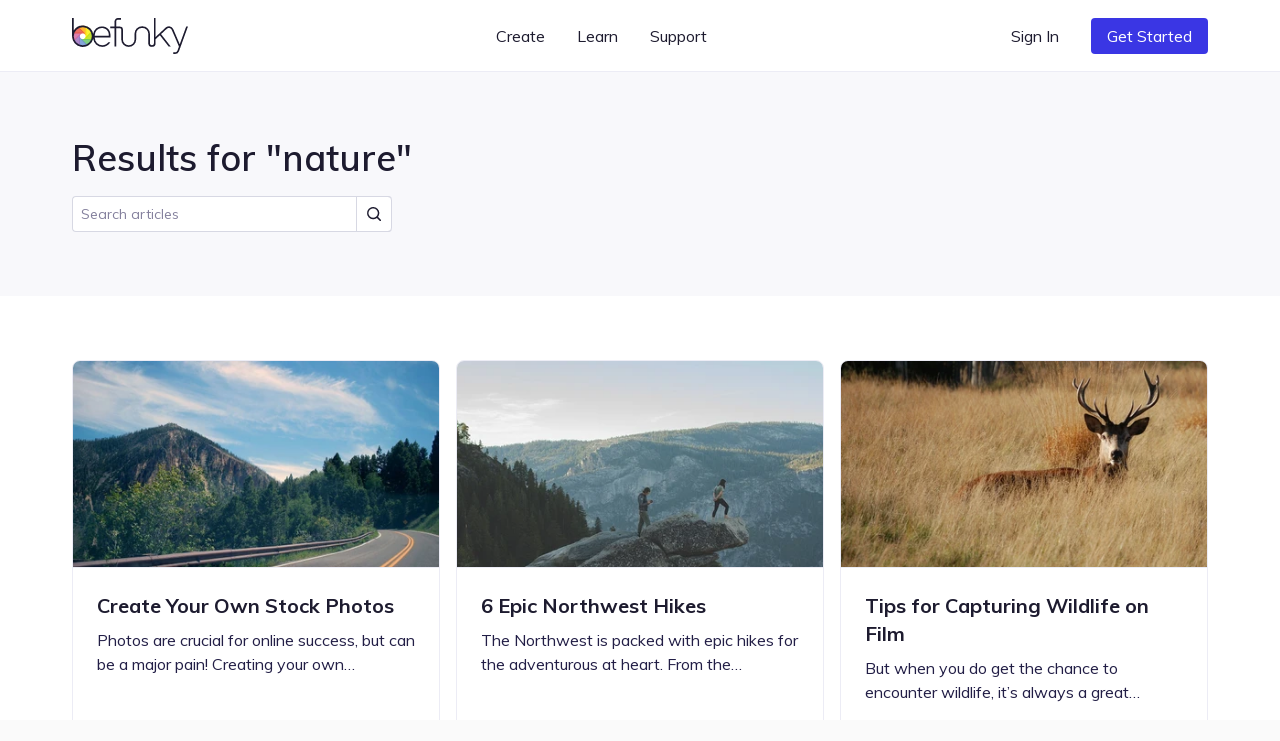

--- FILE ---
content_type: text/html; charset=UTF-8
request_url: https://www.befunky.com/learn/tag/nature/2/
body_size: 64018
content:

<!DOCTYPE html>

<html
    lang="en"
    data-use-app-lang="false"
    prefix="og: http://ogp.me/ns# fb: http://ogp.me/ns/fb# website: http://ogp.me/ns/website#"
>
<head>
    <meta charset="utf-8">

    <title>nature | Learn BeFunky</title>

    <meta name="viewport" content="width=device-width, initial-scale=1, shrink-to-fit=no, viewport-fit=cover">

    
    <meta name="apple-mobile-web-app-status-bar-style" content="black-translucent">

    
    
    <script>window.BeFunky = { Params: {"sentry_release_version":"st2026-01-21.22.43.12","sentry_env":"prod","mix_panel_id":"a688ef125ebff8a8e747a29fc81c071d","mix_panel_js_version":".0.1.26","globalAssetsPath":"https:\/\/www.befunky.com\/web\/","remoteAssetsPath":"https:\/\/www.befunky.com\/web\/","userFontsPath":"\/web\/user-fonts\/","appFontsPath":"https:\/\/www.befunky.com\/web\/fonts\/","blogUrl":"https:\/\/www.befunky.com\/learn\/","globalImagesPath":"https:\/\/www.befunky.com\/images\/","remoteImagesPath":"https:\/\/www.befunky.com\/images\/","languageVersions":{"en":".2ab96f6358","es":".56227ca7a6","pt":".d48ac99e8a","fr":".2346a58d24","de":".393b17b2b9","it":".100030716c","tr":".37992751d3","zh":".0ca469092d","ja":".0013d51d0f","ko":".a89d1b29da","ru":".0f3e8b98f3","no":".774b0860f9","ar":".9fdf637137"},"isBeta":false,"isDev":false,"isAdmin":false,"svgSpriteVersion":".acccad7dbe","enableUserTimings":true,"browserTier":"modern","siteUrl":"https:\/\/www.befunky.com\/","openurl":"","prices":[{"id":"price_1Oly6zCDUtNphCRD0EZ3G4Xa","currency":"eur","country":"eurozone","product":"prod_E6dK673YmWmDQG","unit_amount":8388,"type":"recurring","recurring":"year","active":true,"custom_id":"plus_yearly_eurozone_83_88_eur","pair_id":"price_1Oly4bCDUtNphCRDWGh1WcaZ"},{"id":"price_1Oly4bCDUtNphCRDWGh1WcaZ","currency":"eur","country":"eurozone","product":"prod_E6dK673YmWmDQG","unit_amount":1399,"type":"recurring","recurring":"month","active":true,"custom_id":"plus_monthly_eurozone_13_99_eur","pair_id":"price_1Oly6zCDUtNphCRD0EZ3G4Xa"},{"id":"price_1Olxu8CDUtNphCRDxtzLzoQB","currency":"gbp","country":"GB","product":"prod_E6dK673YmWmDQG","unit_amount":1199,"type":"recurring","recurring":"month","active":true,"custom_id":"plus_monthly_gb_11_99_gbp","pair_id":"price_1NC4MvCDUtNphCRDgdJqedCi"},{"id":"price_1Olx8oCDUtNphCRDJCdg1Cwj","currency":"usd","country":"US","product":"prod_E6dK673YmWmDQG","unit_amount":8388,"type":"recurring","recurring":"year","active":true,"custom_id":"plus_yearly_us_83_88_usd","pair_id":"price_1Olx4kCDUtNphCRDrmmmvMpi"},{"id":"price_1Olx4kCDUtNphCRDrmmmvMpi","currency":"usd","country":"US","product":"prod_E6dK673YmWmDQG","unit_amount":1499,"type":"recurring","recurring":"month","active":true,"custom_id":"plus_monthly_us_14_99_usd","pair_id":"price_1Olx8oCDUtNphCRDJCdg1Cwj"},{"id":"price_1NC4MvCDUtNphCRDgdJqedCi","currency":"gbp","country":"GB","product":"prod_E6dK673YmWmDQG","unit_amount":7188,"type":"recurring","recurring":"year","active":true,"custom_id":"plus_yearly_gb_71_88_gbp","pair_id":"price_1Olxu8CDUtNphCRDxtzLzoQB"},{"id":"price_1NC4LOCDUtNphCRDyUBf0zdK","currency":"gbp","country":"GB","product":"prod_E6dK673YmWmDQG","unit_amount":999,"type":"recurring","recurring":"month","active":false,"custom_id":"plus_monthly_gb_9_99_gbp","pair_id":"price_1NC4MvCDUtNphCRDgdJqedCi"},{"id":"price_1NC3SuCDUtNphCRD5LDYl9l2","currency":"eur","country":"eurozone","product":"prod_E6dK673YmWmDQG","unit_amount":7188,"type":"recurring","recurring":"year","active":false,"custom_id":"plus_yearly_eurozone_71_88_eur","pair_id":"price_1NC3QACDUtNphCRDypen8C9C"},{"id":"price_1NC3QACDUtNphCRDypen8C9C","currency":"eur","country":"eurozone","product":"prod_E6dK673YmWmDQG","unit_amount":1199,"type":"recurring","recurring":"month","active":false,"custom_id":"plus_monthly_eurozone_11_99_eur","pair_id":"price_1NC3SuCDUtNphCRD5LDYl9l2"},{"id":"price_1MhhklCDUtNphCRD9xz1WVwz","currency":"usd","country":"US","product":"prod_E6dK673YmWmDQG","unit_amount":7188,"type":"recurring","recurring":"year","active":false,"custom_id":"plus_yearly_us_71_88_usd","pair_id":"price_1MhhjdCDUtNphCRDhOFJ69M4"},{"id":"price_1MhhjdCDUtNphCRDhOFJ69M4","currency":"usd","country":"US","product":"prod_E6dK673YmWmDQG","unit_amount":1199,"type":"recurring","recurring":"month","active":false,"custom_id":"plus_monthly_us_11_99_usd","pair_id":"price_1MhhklCDUtNphCRD9xz1WVwz"},{"id":"price_1JanrxCDUtNphCRDAo5zzaSo","currency":"nok","country":"NO","product":"prod_E6dK673YmWmDQG","unit_amount":7900,"type":"recurring","recurring":"month","active":true,"custom_id":"plus_monthly_no_79_00_nok","pair_id":"price_1Hov2iCDUtNphCRDubzqegCc"},{"id":"price_1JanktCDUtNphCRDSavGASD9","currency":"gbp","country":"GB","product":"prod_E6dK673YmWmDQG","unit_amount":799,"type":"recurring","recurring":"month","active":false,"custom_id":"plus_monthly_gb_7_99_gbp","pair_id":"price_1HgaIgCDUtNphCRDDMoFwKqF"},{"id":"price_1JandwCDUtNphCRDTSO7xWBH","currency":"eur","country":"eurozone","product":"prod_E6dK673YmWmDQG","unit_amount":999,"type":"recurring","recurring":"month","active":false,"custom_id":"plus_monthly_eurozone_9_99_EUR","pair_id":"price_1HjvUWCDUtNphCRD5r3RVahm"},{"id":"price_1JamMSCDUtNphCRDhTHYQADH","currency":"usd","country":"US","product":"prod_E6dK673YmWmDQG","unit_amount":999,"type":"recurring","recurring":"month","active":false,"custom_id":"plus_monthly_us_9_99_usd","pair_id":"befunky_plus_59_88"},{"id":"price_1IaUWKCDUtNphCRDMtwdcyY7","currency":"eur","country":"eurozone","product":"prod_E6dK673YmWmDQG","unit_amount":899,"type":"recurring","recurring":"month","active":false,"custom_id":"plus_monthly_eurozone_8_99_EUR","pair_id":"price_1HjvUWCDUtNphCRD5r3RVahm"},{"id":"price_1IaUUICDUtNphCRDy2azaPAF","currency":"gbp","country":"GB","product":"prod_E6dK673YmWmDQG","unit_amount":699,"type":"recurring","recurring":"month","active":false,"custom_id":"plus_monthly_gb_6_99_gbp","pair_id":"price_1HgaIgCDUtNphCRDDMoFwKqF"},{"id":"price_1IVhPPCDUtNphCRDJCMVYyr8","currency":"usd","country":"US","product":"prod_E6dK673YmWmDQG","unit_amount":899,"type":"recurring","recurring":"month","active":false,"custom_id":"plus_monthly_us_8_99_usd","pair_id":"befunky_plus_59_88"},{"id":"price_1HyiUqCDUtNphCRD5CFci0pA","currency":"mxn","country":"MX","product":"prod_E6dK673YmWmDQG","unit_amount":112800,"type":"recurring","recurring":"year","active":true,"custom_id":"plus_yearly_mx_1128_mxn","pair_id":"price_1HyiQTCDUtNphCRDgFNNh5Uv"},{"id":"price_1HyiQTCDUtNphCRDgFNNh5Uv","currency":"mxn","country":"MX","product":"prod_E6dK673YmWmDQG","unit_amount":13000,"type":"recurring","recurring":"month","active":true,"custom_id":"plus_monthly_mx_130_mxn","pair_id":"price_1HyiUqCDUtNphCRD5CFci0pA"},{"id":"price_1Hov2iCDUtNphCRDubzqegCc","currency":"nok","country":"NO","product":"prod_E6dK673YmWmDQG","unit_amount":59800,"type":"recurring","recurring":"year","active":true,"custom_id":"plus_yearly_no_598_00_nok","pair_id":"price_1JanrxCDUtNphCRDAo5zzaSo"},{"id":"price_1HouzmCDUtNphCRDDdBZLuPI","currency":"nok","country":"NO","product":"prod_E6dK673YmWmDQG","unit_amount":6900,"type":"recurring","recurring":"month","active":false,"custom_id":"plus_monthly_no_69_00_nok","pair_id":"price_1Hov2iCDUtNphCRDubzqegCc"},{"id":"price_1HoGhdCDUtNphCRDEjqPzJ10","currency":"isk","country":"NO","product":"prod_E6dK673YmWmDQG","unit_amount":59800,"type":"recurring","recurring":"year","active":false,"custom_id":"plus_yearly_no_598_00_isk","pair_id":"price_1HoGf6CDUtNphCRD7WlLDfWr"},{"id":"price_1HoGf6CDUtNphCRD7WlLDfWr","currency":"isk","country":"NO","product":"prod_E6dK673YmWmDQG","unit_amount":6900,"type":"recurring","recurring":"month","active":false,"custom_id":"plus_monthly_no_69_00_isk","pair_id":"price_1HoGhdCDUtNphCRDEjqPzJ10"},{"id":"price_1HjvWNCDUtNphCRDZ3DvX44q","currency":"eur","country":"eurozone","product":"prod_E6dK673YmWmDQG","unit_amount":699,"type":"recurring","recurring":"month","active":false,"custom_id":"plus_monthly_eurozone_6_99_EUR","pair_id":"price_1HjvUWCDUtNphCRD5r3RVahm"},{"id":"price_1HjvUWCDUtNphCRD5r3RVahm","currency":"eur","country":"eurozone","product":"prod_E6dK673YmWmDQG","unit_amount":5988,"type":"recurring","recurring":"year","active":false,"custom_id":"plus_yearly_eurozone_59_88_EUR","pair_id":"price_1JandwCDUtNphCRDTSO7xWBH"},{"id":"price_1HgaQwCDUtNphCRDVzjOA6IJ","currency":"mxn","country":"MX","product":"prod_E6dK673YmWmDQG","unit_amount":78000,"type":"recurring","recurring":"year","active":false,"custom_id":"plus_yearly_mx_780_mxn","pair_id":"price_1HgaP6CDUtNphCRDNPXoSBXo"},{"id":"price_1HgaP6CDUtNphCRDNPXoSBXo","currency":"mxn","country":"MX","product":"prod_E6dK673YmWmDQG","unit_amount":8000,"type":"recurring","recurring":"month","active":false,"custom_id":"plus_monthly_mx_80_mxn","pair_id":"price_1HgaQwCDUtNphCRDVzjOA6IJ"},{"id":"price_1HgaIgCDUtNphCRDDMoFwKqF","currency":"gbp","country":"GB","product":"prod_E6dK673YmWmDQG","unit_amount":4788,"type":"recurring","recurring":"year","active":false,"custom_id":"plus_yearly_gb_47_88_gbp","pair_id":"price_1JanktCDUtNphCRDSavGASD9"},{"id":"price_1HgaHACDUtNphCRDls8vuwEJ","currency":"gbp","country":"GB","product":"prod_E6dK673YmWmDQG","unit_amount":599,"type":"recurring","recurring":"month","active":false,"custom_id":"plus_monthly_gb_5_99_gbp","pair_id":"price_1HgaIgCDUtNphCRDDMoFwKqF"},{"id":"price_1Hbq3bCDUtNphCRD7Qo3FB0i","currency":"usd","country":"BR","product":"prod_E6dK673YmWmDQG","unit_amount":349,"type":"recurring","recurring":"month","active":false,"custom_id":"plus_monthly_br_usd_3_49","pair_id":"price_1Hbq1LCDUtNphCRDkxSEKIfZ"},{"id":"price_1Hbq1LCDUtNphCRDkxSEKIfZ","currency":"usd","country":"BR","product":"prod_E6dK673YmWmDQG","unit_amount":3468,"type":"recurring","recurring":"year","active":false,"custom_id":"plus_yearly_br_usd_34_68","pair_id":"price_1Hbq3bCDUtNphCRD7Qo3FB0i"},{"id":"price_1HUKJ3CDUtNphCRDV4zMcxnd","currency":"usd","country":"US","product":"prod_E6dK673YmWmDQG","unit_amount":6948,"type":"recurring","recurring":"year","active":false,"custom_id":"plus_yearly_usd_69_48","pair_id":"befunky_plus_6_99"},{"id":"price_1HUK4YCDUtNphCRDoUP410Nb","currency":"usd","country":"IN","product":"prod_E6dK673YmWmDQG","unit_amount":3468,"type":"recurring","recurring":"year","active":false,"custom_id":"plus_yearly_in_usd_34_68","pair_id":"price_1HUK3ECDUtNphCRDg1YUb9jq"},{"id":"price_1HUK3yCDUtNphCRDqtdGRlVw","currency":"usd","country":"MX","product":"prod_E6dK673YmWmDQG","unit_amount":3468,"type":"recurring","recurring":"year","active":false,"custom_id":"plus_yearly_mx_usd_34_68","pair_id":"price_1HUK1xCDUtNphCRD5pNqH0GS"},{"id":"price_1HUK3ECDUtNphCRDg1YUb9jq","currency":"usd","country":"IN","product":"prod_E6dK673YmWmDQG","unit_amount":349,"type":"recurring","recurring":"month","active":false,"custom_id":"plus_monthly_in_usd_3_49","pair_id":"price_1HUK4YCDUtNphCRDoUP410Nb"},{"id":"price_1HUK1xCDUtNphCRD5pNqH0GS","currency":"usd","country":"MX","product":"prod_E6dK673YmWmDQG","unit_amount":349,"type":"recurring","recurring":"month","active":false,"custom_id":"plus_monthly_mx_usd_3_49","pair_id":"price_1HUK3yCDUtNphCRDqtdGRlVw"},{"id":"befunky_plus_6_99","currency":"usd","country":"US","product":"prod_E6dK673YmWmDQG","unit_amount":699,"type":"recurring","recurring":"month","active":false,"custom_id":"befunky_plus_6_99","pair_id":"befunky_plus_59_88"},{"id":"befunky_plus_59_88","currency":"usd","country":"US","product":"prod_E6dK673YmWmDQG","unit_amount":5988,"type":"recurring","recurring":"year","active":false,"custom_id":"befunky_plus_59_88","pair_id":"price_1JamMSCDUtNphCRDhTHYQADH"},{"id":"monthly_premium_2017","currency":"usd","country":"US","product":"prod_BUktegcAPLBs3r","unit_amount":695,"type":"recurring","recurring":"month","active":false,"custom_id":"monthly_premium_2017","pair_id":"befunky_plus_59_88"},{"id":"yearly_premium_2017","currency":"usd","country":"US","product":"prod_BTytWAVCRxTA70","unit_amount":3995,"type":"recurring","recurring":"year","active":false,"custom_id":"yearly_premium_2017","pair_id":"befunky_plus_6_99"},{"id":"yearly_premium","currency":"usd","country":"US","product":"prod_BV4zmyg69ALM31","unit_amount":3495,"type":"recurring","recurring":"year","active":false,"custom_id":"yearly_premium","pair_id":"befunky_plus_6_99"},{"id":"monthly","currency":"usd","country":"US","product":"prod_BVAUevbvdth84R","unit_amount":495,"type":"recurring","recurring":"month","active":false,"custom_id":"monthly","pair_id":"befunky_plus_59_88"},{"id":"yearly","currency":"usd","country":"US","product":"prod_BU2T2SNwymByRP","unit_amount":2495,"type":"recurring","recurring":"year","active":false,"custom_id":"yearly","pair_id":"befunky_plus_6_99"}],"play_store_prices":[{"id":"plus_monthly_us_8_99_usd","recurring":"month","active":false,"value":"8.99","currency":"usd"},{"id":"plus_monthly_us_9_99_usd","recurring":"month","active":false,"value":"9.99","currency":"usd"},{"id":"plus_yearly_us_59_88_usd","recurring":"year","active":false,"value":"59.88","currency":"usd"},{"id":"plus_monthly_us_11_99_usd","recurring":"month","active":false,"value":"11.99","currency":"usd"},{"id":"plus_yearly_us_71_88_usd","recurring":"year","active":false,"value":"71.88","currency":"usd"},{"id":"plus_monthly_us_14_99_usd","recurring":"month","active":true,"value":"14.99","currency":"usd"},{"id":"plus_yearly_us_83_88_usd","recurring":"year","active":true,"value":"83.88","currency":"usd"}],"apple_app_store_prices":[{"id":"plus_monthly_us_9_99_usd","recurring":"month","active":false,"value":"9.99","currency":"usd"},{"id":"plus_monthly_9_99_usd","recurring":"month","active":true,"value":"14.99","currency":"usd"},{"id":"plus_yearly_us_59_88_usd","recurring":"year","active":true,"value":"83.90","currency":"usd"}],"eurozoneCountries":["AT","BE","CY","EE","FI","FR","DE","GR","IE","IT","LV","LT","LU","MT","NL","PT","SK","SI","ES","XK","ME","AD","MC","SM"],"IS_LC":false,"BFN_APP_HTML_VERSION":".f8b4009db8","backgroundRemovalAPI":"https:\/\/infgpuportland.befunky.com\/","serviceWorkerVersion":"3281362295","uplUri":"https:\/\/upload.befunky.com","sendDebugErrors":true,"googleFontsSpriteVersion":"48ec54e525_tiny","befunkyFontsSpriteVersion":"632d708532_tiny","isHomepage":false,"pwaStartUrl":"https:\/\/www.befunky.com\/dashboard\/","facebook_app_id":"966188864034824","facebook_app_scopes":"email,public_profile","ga4Id":"G-0YLH3PWTHB","zazzleUrl":"https:\/\/www.zazzle.com\/api\/create\/at-238537067568132665?rf=238537067568132665&ax={ax}&sr=250760370284089139&cg=196064694108342156&ed=true&continueUrl={continueUrl}&t_image1_iid={imageUrl}"} };</script>
<script>!function(){"use strict";!function(){window.Sentry=window.Sentry||{};var e=[];function n(n){var r=n.error;r&&e.push({errorObject:r})}function r(n){e.push({promiseEvent:n})}["addBreadcrumb","captureException","configureScope","withScope"].forEach((function(n){Sentry[n]=function(){e.push({methodName:n,args:arguments})}})),window.addEventListener("error",n),window.addEventListener("unhandledrejection",r),window.onSentryLoad=function(){window.removeEventListener("error",n),window.removeEventListener("unhandledrejection",r),Sentry.init({dsn:"https://b2869f1592ed45e586418602b8f9fd0a@sentry.io/301341",release:BeFunky.Params.sentry_release_version,environment:BeFunky.Params.sentry_env,allowUrls:[/^https?:\/\/[\w\-_.]*befunky\.com/],ignoreErrors:[/Failed to load 'https:\/\/[a-z]+\.ru\//,/^Timeout$/,/Failed to fetch/],integrations:[new Sentry.Integrations.BrowserTracing({startTransactionOnLocationChange:!1})],tracesSampleRate:BeFunky.Params.isBeta?1:.01,beforeBreadcrumb:function(e,n){if("ui.click"===e.category&&n&&n.event&&n.event.target instanceof Element){var r=n.event.target.nodeName;if("CANVAS"===r)return null;if("BUTTON"===r||"A"===r){var t=n.event.target.innerText;if(t)e.message="".concat(e.message,": \"").concat(t,"\"");else{var o=n.event.target.querySelector("use");if(o){var a=o.getAttribute("href")||o.getAttribute("xlink:href")||"?";e.message="".concat(e.message,": ").concat(a)}}}}return e}});for(var t=0;t<e.length;t++){var o=e[t],a=o.methodName,i=o.args;a&&Sentry[a].apply(Sentry,i)}for(var s=0;s<e.length;s++){var c=e[s],u=c.errorObject,d=c.promiseEvent;u?(console.log("Replay error for Sentry"),Sentry.captureException(u)):d&&(console.log("Replay promise rejection for Sentry"),window.onunhandledrejection(d))}}}()}();</script>
<script>!function(){"use strict";window.requestIdleCallback=window.requestIdleCallback||function(t){return setTimeout((function(){var o=Date.now();t({didTimeout:!1,timeRemaining:function(){return Math.max(0,22-(Date.now()-o))}})}),1)},window.cancelIdleCallback=window.cancelIdleCallback||function(t){clearTimeout(t)},AbortSignal.prototype.throwIfAborted||(AbortSignal.prototype.throwIfAborted=function(){if(this.aborted)throw this.reason||new DOMException("signal is aborted without reason","AbortError")})}();</script>
<script>!function(){"use strict";function e(e){return e&&e.__esModule&&Object.prototype.hasOwnProperty.call(e,"default")?e.default:e}var n,t={};var o=(n||(n=1,function(){if(window.setCookie=function(e,n,t){var o="";if(null!=t){var r=new Date;r.setDate(r.getDate()+t),o="; expires=".concat(r.toUTCString())}document.cookie="".concat(e,"=").concat(encodeURIComponent(n)).concat(o,"; path=/")},window.getCookie=function(e){var n=document.cookie.match(new RegExp("(^| )".concat(e,"=([^;]+)")));if(n)return decodeURIComponent(n[2])},!(window.AbortController&&window.customElements&&Array.prototype.flat||"old"===BeFunky.Params.browserTier||"old"===getCookie("browser_tier")))return e="old",console.error("".concat(BeFunky.Params.browserTier," browser tier inaccurate. Changing to ").concat(e)),setCookie("browser_tier",e,90),void window.location.reload();var e,n={global:t(),app:t(),scripts:t(),ga:t()};function t(){var e,n,t=new Promise((function(t,o){e=t,n=o}));return t.resolve=e,t.reject=n,t}BeFunky.scriptHasLoaded=function(e){console.log("Loaded ".concat(e," JS")),n[e].resolve()},BeFunky.scriptFailedToLoad=function(e,t){BeFunky.retry("".concat(e," JS"),3,(function(){return new Promise((function(e,n){var o=document.createElement("script");o.onload=e,o.onerror=function(){return n("request_failed")},o.src="".concat(t.src.split("?")[0],"?nocache=").concat(Math.random().toString().split(".")[1]),t.after(o)}))})).then((function(){return BeFunky.scriptHasLoaded(e)}),(function(t){console.log("Failed to load JS \"".concat(e,"\""),t),n[e].reject(t)}))},BeFunky.onScriptLoad=function(e){return n[e]||Promise.reject("invalid_script_name")},BeFunky.deferredPromise=t,BeFunky.retry=function(e,n,t){var o=0;return function r(i){if(o>n)return Promise.reject(i);var c=o?1e3*Math.pow(2,o-1):0;return o&&console.log("Retrying ".concat(e," in ").concat(c,"s")),o++,new Promise((function(e){setTimeout((function(){e(t().catch(r))}),c)}))}()},BeFunky.registerLazyComponent=function(e,n){if(!e||!e.id||"function"!=typeof n)throw new Error("Invalid lazy load initialization");if(!("IntersectionObserver"in window))return setTimeout(n,1e3);!function(e,n){o||(o=new IntersectionObserver((function(e,n){e.forEach((function(e){e.isIntersecting&&(n.unobserve(e.target),r[e.target.id](),delete r[e.target.id])}))}),{rootMargin:"400px 0px"})),r[e.id]=n,o.observe(e)}(e,n)};var o,r={};BeFunky.prismicButtonActions=[],BeFunky.onClickPrismicButton=function(e){BeFunky.prismicButtonActions.push({action:e,time:Date.now()})},window.getCsToken=function(){return getCookie("CSRFtoken")||""};var i=null,c=getCookie("_bd_");if(c)try{i=JSON.parse(atob(c))}catch(e){setTimeout((function(){throw console.log("_bd_ cookie = \"".concat(c,"\"")),new Error("Malformed _bd_ cookie")}),0)}BeFunky.initialUser=i;var a=[],u=i||{error:"not_logged_in"};Object.defineProperty(BeFunky,"latestUserData",{get:function(){return u}}),BeFunky.onUserStatusChange=function(e){var n=!(arguments.length>1&&void 0!==arguments[1])||arguments[1];a.push(e),n&&e(u)},BeFunky.offUserStatusChange=function(e){a=a.filter((function(n){return n!==e}))},BeFunky.updateUserStatus=function(e){var n,t,o;t=(n=u=e).pl,o=!0,Object.defineProperty(n,"pl",{get:function(){return this._pl},set:function(e){var n=this;this._plcnt=this._plcnt?this._plcnt+1:1,this._pl&&"0"==this._pl&&"1"==e&&this._plcnt>1&&!o&&!BeFunky.isAppleAppStoreApp&&void 0!==BeFunky.UserManager&&BeFunky.UserManager.decodeUserToken().then((function(t){t&&"0"==t.pl&&(e="0",n._pl=e)})).catch((function(e){"request_failed"===e?BeFunky.logError("/check-user/ failed: ".concat(e)):BeFunky.reportWarning("/check-user/ failed: ".concat(e),e)})),o=!1,this._pl=e},enumerable:!0,configurable:!0}),n.pl=t;try{e&&e.email?localStorage.setItem("latest_user_email",e.email):localStorage.removeItem("latest_user_email")}catch(e){}a.forEach((function(n){return n(e)}))},BeFunky.initialUserStatus=i?t():Promise.resolve(u),BeFunky.onDocumentReady=function(e){if("interactive"===document.readyState||"complete"===document.readyState)return e();document.addEventListener("DOMContentLoaded",e,!1)};var s=!1;function l(e){fetch("".concat(BeFunky.Params.globalAssetsPath,"icons/sprite").concat(BeFunky.Params.svgSpriteVersion,".svg")).then((function(e){return e.text()})).then((function(e){return e.match(/^<\?xml.+(?=<svg)(<svg ([\s\S]*?)<\/svg>)/)[1]})).then((function(e){var n=document.getElementById("svgContainer");n?n.innerHTML=e:BeFunky.onDocumentReady((function(){document.getElementById("svgContainer").innerHTML=e}))})).catch((function(n){console.error("Failed to load SVG sprite. Retrying in ".concat(e,"s"),n),setTimeout((function(){return l(2*e)}),1e3*e)}))}BeFunky.onLoad=function(e){if(s)return e();window.addEventListener("load",(function(){s=!0,e()}))},BeFunky.onLoad((function(){})),"old"!==BeFunky.Params.browserTier&&"undefined"!=typeof requestIdleCallback&&requestIdleCallback((function(){return l(3)}))}()),t)}();</script><script>var $googleDriveState = null;</script><link rel="stylesheet" href="https://www.befunky.com/web/css/render-blocking.ebc06a83af.css" type="text/css"><style id="inline-fonts">@font-face{font-family:Mulish;font-style:normal;font-weight:400;font-display:swap;src:url(https://www.befunky.com/web/fonts/ui/mulish-400.woff) format("woff")}@font-face{font-family:Mulish;font-style:normal;font-weight:600;font-display:swap;src:url(https://www.befunky.com/web/fonts/ui/mulish-600.woff) format("woff")}@font-face{font-family:Mulish;font-style:normal;font-weight:700;font-display:swap;src:url(https://www.befunky.com/web/fonts/ui/mulish-700.woff) format("woff")}</style><link rel="preload" as="font" type="font/woff" crossorigin href="https://www.befunky.com/web/fonts/ui/mulish-400.woff"><link rel="preload" as="font" type="font/woff" crossorigin href="https://www.befunky.com/web/fonts/ui/mulish-600.woff"><link rel="stylesheet" href="https://www.befunky.com/web/css/lazy.60b06cc82b.css" media="print" onload="this.media='all'; this.onload=null;"><link rel="icon" type="image/svg+xml" href="https://www.befunky.com/images/site/b-logo-darker-or-light.svg"><link rel="icon" type="image/png" sizes="32x32" href="https://www.befunky.com/images/site/b-logo-dark-32.png"><link rel="icon" type="image/png" sizes="48x48" href="https://www.befunky.com/images/site/b-logo-dark-48.png"><link rel="apple-touch-icon" sizes="180x180" href="https://www.befunky.com/images/site/b-logo-dark-with-bg-180.png">
    
    <meta name="description" content="Articles tagged with nature. Photo Editing and Graphic Design tips and tricks, tutorials, and inspiration.">
    <meta name="application-name" content="BeFunky">
    

    
    <link rel="manifest" href="https://www.befunky.com/manifest.json" />

    
    <meta property="og:title" content="nature | Learn BeFunky">
    <meta property="og:type" content="">
    <meta property="og:image" content="https://www.befunky.com/images/wp/wp-2016-03-New-OG.png?auto=avif,webp&format=jpg&width=full">
    <meta property="og:description" content="Articles tagged with nature. Photo Editing and Graphic Design tips and tricks, tutorials, and inspiration.">
    <meta property="og:site_name" content="BeFunky">
    <meta property="og:type" content="website">
    
    <meta property="fb:admins" content="">
    <meta property="fb:app_id" content="966188864034824">

    <meta property="article:modified_time" content="Z">
    <meta property="article:published_time" content="Z">
    <meta property="article:publisher" content="">

    
    <meta name="twitter:card" content="summary_large_image">
    <meta name="twitter:site" content="@befunky">

    
    <meta name="apple-itunes-app" content="app-id=442716817" />

    
            <link rel="canonical" href="https://www.befunky.com/learn/tag/nature/2/">
        <meta property="og:url" content="https://www.befunky.com/learn/tag/nature/2/">
    
    
    <meta name="theme-color" content="#FAFAFA" default-value="#FAFAFA">

</head>
<body style="--sat: env(safe-area-inset-top, 0);">

    
<script>!function(){"use strict";var e=navigator.userAgent;/^((?!chrome|android).)*safari/i.test(e)&&(document.body.className="browser--safari"),/Win/.test(navigator.platform)&&/firefox/i.test(e)&&(document.body.className="browser--windows-firefox"),/(android)/i.test(e)?document.body.className="device--android":window.chrome&&(document.body.className="browser--chromium"),window.adjustCSSVariables=function(){if(document.documentElement.style.setProperty("--100vh","".concat(window.innerHeight,"px")),/^iP/.test(navigator.platform)||/^Mac/.test(navigator.platform)&&navigator.maxTouchPoints>4){var e=parseInt(getComputedStyle(document.body).getPropertyValue("--sat"));e>=44&&document.documentElement.style.setProperty("--safe-area-top","".concat(e-15,"px"))}},window.adjustCSSVariables(),window.addEventListener("resize",window.adjustCSSVariables)}();</script><div id="bfn-app" class="bfn" style="display: none;"></div><div style="position: absolute; height: 100vh; width: 1px; top: 0; left: 0; z-index: -1"></div><div id="svgContainer" style="display: none;"></div>

    <div id="site_root" class="site-root ">

        

























<header id="site_nav" class="site-nav site-nav--white site-nav--not-signed-in">
    <script>if (BeFunky.initialUser) document.getElementById('site_nav').className = 'site-nav site-nav--white site-nav--signed-in' + (BeFunky.initialUser.pl === '1' ? ' site-nav--user-is-plus' : '');</script>
    <div class="site-nav__inner centered-column-width">
        
        <button class="site-nav__skip-to-content button" tabindex="0" data-lang="skip_to_content" onclick="window.location.href='#main-content'">Skip to Content</button>
        
        <a href="https://www.befunky.com/" class="site-nav__logo" aria-label="BeFunky homepage"><string>BeFunky</string></a>
        <div class="site-nav__space"></div>
        
        <div class="site-nav__item site-nav__item--desktop site-nav__item--has-dropdown button" data-dropdown="create" tabindex="0" data-bf="site-nav__create__dropdown" data-lang="create" role="button">Create</div>
        <div class="site-nav__item site-nav__item--desktop site-nav__item--has-dropdown button" data-dropdown="learn" tabindex="0" data-bf="site-nav__learn__dropdown" data-lang="learn" role="button">Learn</div>
        <a class="site-nav__item site-nav__item--desktop site-nav__link button" data-bf="site-nav__support__button" data-lang="support" href="https://support.befunky.com/hc/en-us">Support</a>
        <div class="site-nav__space"></div>
        <button  onclick="BeFunky.onClickPrismicButton('sign_in')"  class="site-nav__item site-nav__item--desktop site-nav__item--sign-in site-nav__link button" data-bf="nav__sign-in" data-lang="sign_in">Sign In</button>
        <a  href="https://www.befunky.com/dashboard/" data-route  class="site-nav__item site-nav__item--desktop site-nav__item--dashboard site-nav__button button button--blue" data-bf="nav__sign-in" data-lang="dashboard">Dashboard</a>
        
        <button onclick="BeFunky.onClickPrismicButton('get_started_header')" data-lang="get_started" data-bf="nav__get-started" class="site-nav__item site-nav__item--get-started site-nav__item--desktop site-nav__button button button--blue">Get Started</button>
        <div class="site-nav__item site-nav__item--desktop site-nav__item--has-dropdown site-nav__item--account button" data-dropdown="account" tabindex="0" data-bf="site-nav__account-dropdown" role="button">
            <span class="site-nav__user-circle"></span>
            <svg class="icon icon--10">
                <use xmlns:xlink="http://www.w3.org/1999/xlink" xlink:href="#chevron-icon"></use>
            </svg>
        </div>
        <script>if (BeFunky.initialUser) document.querySelector('.site-nav__user-circle').textContent = BeFunky.initialUser.user_name[0].toUpperCase();</script>
        <button class="site-nav__hamburger button button--icon button--sm" aria-label="Open menu">
            <span></span>
            <span></span>
            <span></span>
        </button>
    </div>
    <div class="site-nav__dropdown-root site-nav__dropdown-root--inactive">
        <div class="site-nav__dropdown-arrow"></div>
        <div class="site-nav__dropdown-bg"></div>
        <div class="site-nav__dropdown-container">
            <div class="site-nav__dropdown-section" data-dropdown="create">
                <section class="site-nav__dropdown-content site-nav__dropdown-content--3">
                    <a  href="https://www.befunky.com/create/" data-route  class="site-nav__dropdown-card">
                        <figure class="site-nav__dropdown-figure">
                            <img class="site-nav__dropdown-image" src="https://www.befunky.com/images/site/site-nav/create-photo.svg"
                                 width="192" height="108"
                                 alt="Illustration of photo editing interface overlapping with an image icon, shown in cyan and blue tones." loading="lazy">
                        </figure>
                        <h6 class="site-nav__dropdown-heading" data-bf="site-nav__create-dropdown__photo-editor" data-lang="photo_editor">Photo Editor</h6>
                        <p class="site-nav__dropdown-description" data-lang="get_started_editor">Photo effects and tools for enhancing your photos</p>
                    </a>
                    <a  href="https://www.befunky.com/create/collage/" data-route  class="site-nav__dropdown-card">
                        <figure class="site-nav__dropdown-figure">
                            <img class="site-nav__dropdown-image" src="https://www.befunky.com/images/site/site-nav/create-collage.svg"
                                 width="192" height="108"
                                 alt="Illustration of collage maker interface showing a cursor selecting an image within a grid layout, depicted in pink and blue tones." loading="lazy">
                        </figure>
                        <h6 class="site-nav__dropdown-heading" data-bf="site-nav__create-dropdown__collage-maker" data-lang="collage_maker">Collage Maker</h6>
                        <p class="site-nav__dropdown-description" data-lang="get_started_collage">Combine multiple photos into one with a grid layout</p>
                    </a>
                    <a  href="https://www.befunky.com/create/designer/" data-route  class="site-nav__dropdown-card">
                        <figure class="site-nav__dropdown-figure">
                            <img class="site-nav__dropdown-image" src="https://www.befunky.com/images/site/site-nav/create-designer.svg"
                                 width="192" height="108"
                                 alt="Illustration of a multi-panel graphic design interface with overlapping layouts, including text blocks and an image preview, depicted in yellow and blue tones." loading="lazy">
                        </figure>
                        <h6 class="site-nav__dropdown-heading" data-bf="site-nav__create-dropdown__graphic-designer" data-lang="graphic_designer">Graphic Designer</h6>
                        <p class="site-nav__dropdown-description" data-lang="get_started_designer">Templates for creating banners, flyers, cards, & more</p>
                    </a>
                </section>
            </div>
            <div class="site-nav__dropdown-section" data-dropdown="learn">
                <section class="site-nav__dropdown-content site-nav__dropdown-content--4">
                    <a href="https://www.befunky.com/getting-started/" class="site-nav__dropdown-card">
                        <figure class="site-nav__dropdown-figure">
                            <img class="site-nav__dropdown-image" src="https://www.befunky.com/images/site/site-nav/learn-gettingstarted.svg"
                                 width="192" height="108"
                                 alt="Illustration of a photo editing interface with icons for adjusting settings, cropping, adding text, and applying effects, shown in purple tones." loading="lazy">
                        </figure>
                        <h6 class="site-nav__dropdown-heading" data-lang="getting_started">Getting Started</h6>
                        <p class="site-nav__dropdown-description" data-lang="master_the_basics">Master the basics of BeFunky</p>
                    </a>
                    <a href="https://www.befunky.com/features/" class="site-nav__dropdown-card">
                        <figure class="site-nav__dropdown-figure">
                            <img class="site-nav__dropdown-image" src="https://www.befunky.com/images/site/site-nav/learn-features.svg"
                                 width="192" height="108"
                                 alt="Illustration of a dashboard with a grid of images and text lists, depicted in cyan and blue tones." loading="lazy">
                        </figure>
                        <h6 class="site-nav__dropdown-heading" data-lang="features">Features</h6>
                        <p class="site-nav__dropdown-description" data-lang="learn_what_all">Learn what all you can do with BeFunky</p>
                    </a>
                    <a href="https://www.befunky.com/pricing/" class="site-nav__dropdown-card">
                        <figure class="site-nav__dropdown-figure">
                            <img class="site-nav__dropdown-image" src="https://www.befunky.com/images/site/site-nav/learn-plus.svg" width="192" height="108" alt="Graphic for BeFunky Plus upgrade featuring a circular badge with a star surrounded by sparkles, in pink and blue tones." loading="lazy">
                        </figure>
                        <h6 class="site-nav__dropdown-heading" data-lang="befunky_plus">BeFunky Plus</h6>
                        <p class="site-nav__dropdown-description" data-lang="unlock_features">Unlock our most powerful features</p>
                    </a>
                    <a href="https://www.befunky.com/learn/" class="site-nav__dropdown-card">
                        <figure class="site-nav__dropdown-figure">
                            <img class="site-nav__dropdown-image" src="https://www.befunky.com/images/site/site-nav/learn.svg"
                                 width="192" height="108"
                                 alt="Illustration showing a camera, a video player, a pencil, and text, indicating multimedia and editing tools, in yellow tones." loading="lazy">
                        </figure>
                        <h6 class="site-nav__dropdown-heading" data-lang="learn_befunky">Learn BeFunky</h6>
                        <p class="site-nav__dropdown-description" data-lang="tips_to_learn">Photo editing and design tips and techniques</p>
                    </a>
                    <a href="https://www.befunky.com/learn/tutorials/" class="site-nav__dropdown-card">
                        <figure class="site-nav__dropdown-figure">
                            <img class="site-nav__dropdown-image" src="https://www.befunky.com/images/site/site-nav/learn-tutorials.svg"
                                 width="192" height="108"
                                 alt="Diagram of step by step process flow with arrows connecting video, image, and text elements, in pink and blue tones." loading="lazy">
                        </figure>
                        <h6 class="site-nav__dropdown-heading" data-lang="tutorials">Tutorials</h6>
                        <p class="site-nav__dropdown-description" data-lang="tutorial_guides">Step-by-step guides for all our features</p>
                    </a>
                    <a href="https://www.befunky.com/learn/inspiration/" class="site-nav__dropdown-card">
                        <figure class="site-nav__dropdown-figure">
                            <img class="site-nav__dropdown-image" src="https://www.befunky.com/images/site/site-nav/learn-inspiration.svg"
                                 width="192" height="108"
                                 alt="Illustration of a lightbulb surrounded by images and a heart, representing creativity and inspiration, in yellow tones." loading="lazy">
                        </figure>
                        <h6 class="site-nav__dropdown-heading" data-lang="inspiration">Inspiration</h6>
                        <p class="site-nav__dropdown-description" data-lang="get_inspired">Projects to inspire your creativity</p>
                    </a>
                    <a href="https://www.befunky.com/whats-new/" class="site-nav__dropdown-card">
                        <figure class="site-nav__dropdown-figure">
                            <img class="site-nav__dropdown-image" src="https://www.befunky.com/images/site/site-nav/learn-whatsnew.svg"
                                 width="192" height="108"
                                 alt="Graphic showing a speech bubble with a plus sign and sparkles, indicating new features, in cyan tones." loading="lazy">
                        </figure>
                        <h6 class="site-nav__dropdown-heading" data-lang="whats_new">What's New</h6>
                        <p class="site-nav__dropdown-description" data-lang="updates">Updates about our new features</p>
                    </a>
                </section>
            </div>
            <div class="site-nav__dropdown-section" data-dropdown="account" data-arrow-offset="-16">
                <section class="site-nav__dropdown-content">
                    <a href="https://www.befunky.com/my-account/" class="site-nav__dropdown-link">
                        <string data-lang="account">Account</string>
                        <span class="site-nav__user-email"></span>
                    </a>
                    <a href="https://www.befunky.com/myphotos/" class="site-nav__dropdown-link" data-lang="photos">Photos</a>
                    <a href="https://support.befunky.com/hc/en-us" class="site-nav__dropdown-link" data-lang="help_support">Help / Support</a>
                    <button  onclick="BeFunky.onClickPrismicButton('sign_out')"  class="site-nav__item site-nav__item--desktop site-nav__dropdown-link site-nav__dropdown-link--sign-out button" data-lang="sign_out">Sign Out</button>
                    <button  onclick="BeFunky.onClickPrismicButton('upgrade')"  class="button button--blue button--fullwidth site-nav__upgrade-button" style="margin-top: 0.5rem" data-lang="upgrade">Upgrade</button>
                </section>
            </div>
        </div>
    </div>
    <div class="site-nav__popup-root">
        <button class="site-nav__popup-close button button--icon" aria-label="Close menu">
            <svg class="icon">
                <use xmlns:xlink="http://www.w3.org/1999/xlink" xlink:href="#cancel-icon"></use>
            </svg>
        </button>
        <section class="site-nav__popup-content">
            <button class="button button--lg site-nav__popup-item site-nav__popup-button site-nav__popup-accordion site-nav__popup-accordion--open" tabindex="0">
                <string data-lang="create">Create</string>
                <svg class="icon icon--10">
                    <use xmlns:xlink="http://www.w3.org/1999/xlink" xlink:href="#chevron-icon"></use>
                </svg>
            </button>
            <div class="site-nav__popup-accordion-items">
                <a  href="https://www.befunky.com/create/" data-route  class="button button--link button--lg site-nav__popup-button" data-lang="photo_editor">Photo Editor</a>
                <a  href="https://www.befunky.com/create/collage/" data-route  class="button button--link button--lg site-nav__popup-button" data-lang="collage_maker">Collage Maker</a>
                <a  href="https://www.befunky.com/create/designer/" data-route  class="button button--link button--lg site-nav__popup-button" data-lang="graphic_designer">Graphic Designer</a>
            </div>
            <button class="button button--lg site-nav__popup-item site-nav__popup-button site-nav__popup-accordion" tabindex="0">
                <string data-lang="learn">Learn</string>
                <svg class="icon icon--10">
                    <use xmlns:xlink="http://www.w3.org/1999/xlink" xlink:href="#chevron-icon"></use>
                </svg>
            </button>
            <div class="site-nav__popup-accordion-items">
                <a href="https://www.befunky.com/getting-started/" class="button button--link button--lg site-nav__popup-button" data-lang="getting_started">Getting Started</a>
                <a href="https://www.befunky.com/features/" class="button button--link button--lg site-nav__popup-button" data-lang="features">Features</a>
                <a href="https://www.befunky.com/pricing/" class="button button--link button--lg site-nav__popup-button" data-lang="befunky_plus">BeFunky Plus</a>
                <a href="https://www.befunky.com/learn/" class="button button--link button--lg site-nav__popup-button" data-lang="learn">Learn</a>
                <a href="https://www.befunky.com/learn/tutorials/" class="button button--link button--lg site-nav__popup-button" data-lang="tutorials">Tutorials</a>
                <a href="https://www.befunky.com/learn/inspiration/" class="button button--link button--lg site-nav__popup-button" data-lang="inspiration">Inspiration</a>
                <a href="https://www.befunky.com/whats-new/" class="button button--link button--lg site-nav__popup-button" data-lang="whats_new">What's New</a>
            </div>
            <a href="https://support.befunky.com/hc/en-us" class="button button--lg site-nav__popup-item site-nav__popup-button" data-lang="support">Support</a>
            <button  onclick="BeFunky.onClickPrismicButton('sign_in')"  class="button button--lg site-nav__popup-item site-nav__popup-button site-nav__popup-button--sign-in" data-lang="sign_in">Sign In</button>
            <div class="site-nav__popup-account">
                <button class="button button--lg site-nav__popup-item site-nav__popup-button site-nav__popup-accordion" tabindex="0">
                    <string data-lang="account">Account</string>
                    <svg class="icon icon--10">
                        <use xmlns:xlink="http://www.w3.org/1999/xlink" xlink:href="#chevron-icon"></use>
                    </svg>
                </button>
                <div class="site-nav__popup-accordion-items">
                    <a href="https://www.befunky.com/my-account/" class="button button--link button--lg site-nav__popup-button site-nav__popup-button--my-account">
                        <string data-lang="account">Account</string>
                        <span class="site-nav__user-email"></span>
                    </a>
                    <a href="https://www.befunky.com/myphotos/" class="button button--link button--lg site-nav__popup-button" data-lang="photos">Photos</a>
                    <a href="https://support.befunky.com/hc/en-us" class="button button--link button--lg site-nav__popup-button" data-lang="help_support">Help / Support</a>
                    <button  onclick="BeFunky.onClickPrismicButton('sign_out')"  class="button button--link button--lg site-nav__popup-button site-nav__popup-button--sign-out" data-lang="sign_out">Sign Out</button>
                </div>
            </div>
            
            <button onclick="BeFunky.onClickPrismicButton('get_started_header')" data-lang="get_started" data-bf="nav__get-started" class="button button--lg button--blue button--fullwidth site-nav__popup-cta">Get Started</button>
        </section>
    </div>
    
</header>


<div class="site-nav-placeholder"></div>

<script>
    // Trigger page redirect to account once data is ready and price increase is 1
    (function listenForBeFunkyData() {
        const interval = setInterval(() => {
            if (BeFunky.latestUserData && typeof BeFunky.latestUserData.price_increase_scheduled === 'number') {
                (async () => {
                    try {
                        const shouldShowPriceIncreaseModal = await BeFunky.shouldShowPriceIncreaseModal();
                        if (shouldShowPriceIncreaseModal) {
                            if (BeFunky.latestUserData && (BeFunky.latestUserData.price_increase_scheduled === 0 && BeFunky.latestUserData.price_increase === 1)) {
                                window.location.href = `${BeFunky.Params.siteUrl}my-account/`;
                            }
                        }
                    } catch (error) {
                    }
                })();
                clearInterval(interval);
            }
        }, 500);
    })();

</script>




        <main id="main-content">
            
    <section id="blog_search">
         <section class="section section--top-single-heading">
            <div class="section__no-grid">
                <h1 class="h3">Results for "nature"</h1>
                <form role="search" class="search-box search-box--site blog__search-box">
    <input aria-label="search" type="search" class="input search-box__input blog__search-input" placeholder="Search articles" required>
    <div class="blog__search-autocomplete autocomplete--blog"></div>
    <button aria-label="Clear Search" type="reset" class="button button--icon button--md button--white-outline search-box__clear blog__search-clear">
        <svg class="icon icon--12">
            <use xmlns:xlink="http://www.w3.org/1999/xlink" xlink:href="#cancel-icon"></use>
        </svg>
    </button>
    <button aria-label="Submit Search" type="submit" class="button button--icon button--md button--white-outline search-box__submit">
        <svg class="icon">
            <use xmlns:xlink="http://www.w3.org/1999/xlink" xlink:href="#search-icon"></use>
        </svg>
    </button>
</form>

            </div>
        </section>
        <div class="section section--bg-white">
            <div class="section__grid section__grid--cards">
                
                    <a href="https://www.befunky.com/learn/create-your-own-stock-photos/" class="section__grid-item grid-item grid-item--3 grid-item--link">
    
        <figure class="grid-item__figure">
            <img alt="Road, Highway, Freeway, Fir, Abies, Plant" class="grid-item__image" src="https://www.befunky.com/images/wp/wp-2015-09-road-919034_1280.jpg?auto=avif,webp&format=jpg&width=581&crop=16:9" width="581" height="327" sizes="(max-width: 460px) 90vw, (max-width: 767px) 75vw, (max-width: 959px) 44vw, (max-width: 1232px) 30vw, 366px" srcset="https://www.befunky.com/images/wp/wp-2015-09-road-919034_1280.jpg?auto=avif,webp&format=jpg&width=300&crop=16:9 300w, https://www.befunky.com/images/wp/wp-2015-09-road-919034_1280.jpg?auto=avif,webp&format=jpg&width=350&crop=16:9 350w, https://www.befunky.com/images/wp/wp-2015-09-road-919034_1280.jpg?auto=avif,webp&format=jpg&width=400&crop=16:9 400w, https://www.befunky.com/images/wp/wp-2015-09-road-919034_1280.jpg?auto=avif,webp&format=jpg&width=450&crop=16:9 450w, https://www.befunky.com/images/wp/wp-2015-09-road-919034_1280.jpg?auto=avif,webp&format=jpg&width=500&crop=16:9 500w, https://www.befunky.com/images/wp/wp-2015-09-road-919034_1280.jpg?auto=avif,webp&format=jpg&width=550&crop=16:9 550w" />
        </figure>
    
    <div class="grid-item__text">
        <h3 class="grid-item__heading h6">Create Your Own Stock Photos</h3>
        <p>Photos are crucial for online success, but can be a major pain! Creating your own…</p>
    </div>
</a>

                
                    <a href="https://www.befunky.com/learn/6-epic-northwest-hikes/" class="section__grid-item grid-item grid-item--3 grid-item--link">
    
        <figure class="grid-item__figure">
            <img alt="Person, Human, Nature, Outdoors, Rock, Mountain" class="grid-item__image" src="https://www.befunky.com/images/wp/wp-2015-07-hiking-690311_640.jpg?auto=avif,webp&format=jpg&width=581&crop=16:9" width="581" height="387" sizes="(max-width: 460px) 90vw, (max-width: 767px) 75vw, (max-width: 959px) 44vw, (max-width: 1232px) 30vw, 366px" srcset="https://www.befunky.com/images/wp/wp-2015-07-hiking-690311_640.jpg?auto=avif,webp&format=jpg&width=300&crop=16:9 300w, https://www.befunky.com/images/wp/wp-2015-07-hiking-690311_640.jpg?auto=avif,webp&format=jpg&width=350&crop=16:9 350w, https://www.befunky.com/images/wp/wp-2015-07-hiking-690311_640.jpg?auto=avif,webp&format=jpg&width=400&crop=16:9 400w, https://www.befunky.com/images/wp/wp-2015-07-hiking-690311_640.jpg?auto=avif,webp&format=jpg&width=450&crop=16:9 450w, https://www.befunky.com/images/wp/wp-2015-07-hiking-690311_640.jpg?auto=avif,webp&format=jpg&width=500&crop=16:9 500w, https://www.befunky.com/images/wp/wp-2015-07-hiking-690311_640.jpg?auto=avif,webp&format=jpg&width=550&crop=16:9 550w" />
        </figure>
    
    <div class="grid-item__text">
        <h3 class="grid-item__heading h6">6 Epic Northwest Hikes</h3>
        <p>The Northwest is packed with epic hikes for the adventurous at heart. From the…</p>
    </div>
</a>

                
                    <a href="https://www.befunky.com/learn/tips-for-capturing-wildlife-on-film/" class="section__grid-item grid-item grid-item--3 grid-item--link">
    
        <figure class="grid-item__figure">
            <img alt="Antelope, Mammal, Wildlife, Animal, Elk, Deer" class="grid-item__image" src="https://www.befunky.com/images/wp/wp-2015-08-red-deer-346936_1280.jpg?auto=avif,webp&format=jpg&width=581&crop=16:9" width="581" height="405" sizes="(max-width: 460px) 90vw, (max-width: 767px) 75vw, (max-width: 959px) 44vw, (max-width: 1232px) 30vw, 366px" srcset="https://www.befunky.com/images/wp/wp-2015-08-red-deer-346936_1280.jpg?auto=avif,webp&format=jpg&width=300&crop=16:9 300w, https://www.befunky.com/images/wp/wp-2015-08-red-deer-346936_1280.jpg?auto=avif,webp&format=jpg&width=350&crop=16:9 350w, https://www.befunky.com/images/wp/wp-2015-08-red-deer-346936_1280.jpg?auto=avif,webp&format=jpg&width=400&crop=16:9 400w, https://www.befunky.com/images/wp/wp-2015-08-red-deer-346936_1280.jpg?auto=avif,webp&format=jpg&width=450&crop=16:9 450w, https://www.befunky.com/images/wp/wp-2015-08-red-deer-346936_1280.jpg?auto=avif,webp&format=jpg&width=500&crop=16:9 500w, https://www.befunky.com/images/wp/wp-2015-08-red-deer-346936_1280.jpg?auto=avif,webp&format=jpg&width=550&crop=16:9 550w" />
        </figure>
    
    <div class="grid-item__text">
        <h3 class="grid-item__heading h6">Tips for Capturing Wildlife on Film</h3>
        <p>But when you do get the chance to encounter wildlife, it’s always a great…</p>
    </div>
</a>

                
                    <a href="https://www.befunky.com/learn/photography-tips-for-showing-off-your-garden/" class="section__grid-item grid-item grid-item--3 grid-item--link">
    
        <figure class="grid-item__figure">
            <img alt="garden photography featured" class="grid-item__image" src="https://www.befunky.com/images/wp/wp-2015-07-garden-featured.jpg?auto=avif,webp&format=jpg&width=581&crop=16:9" width="581" height="327" sizes="(max-width: 460px) 90vw, (max-width: 767px) 75vw, (max-width: 959px) 44vw, (max-width: 1232px) 30vw, 366px" srcset="https://www.befunky.com/images/wp/wp-2015-07-garden-featured.jpg?auto=avif,webp&format=jpg&width=300&crop=16:9 300w, https://www.befunky.com/images/wp/wp-2015-07-garden-featured.jpg?auto=avif,webp&format=jpg&width=350&crop=16:9 350w, https://www.befunky.com/images/wp/wp-2015-07-garden-featured.jpg?auto=avif,webp&format=jpg&width=400&crop=16:9 400w, https://www.befunky.com/images/wp/wp-2015-07-garden-featured.jpg?auto=avif,webp&format=jpg&width=450&crop=16:9 450w, https://www.befunky.com/images/wp/wp-2015-07-garden-featured.jpg?auto=avif,webp&format=jpg&width=500&crop=16:9 500w, https://www.befunky.com/images/wp/wp-2015-07-garden-featured.jpg?auto=avif,webp&format=jpg&width=550&crop=16:9 550w" />
        </figure>
    
    <div class="grid-item__text">
        <h3 class="grid-item__heading h6">5 Garden Photography Tips for Showing Off Your Green Thumb</h3>
        <p>You’ve worked hard on your garden all year long, and now it’s finally harvesting…</p>
    </div>
</a>

                
                    <a href="https://www.befunky.com/learn/5-awesome-fathers-day-activities/" class="section__grid-item grid-item grid-item--3 grid-item--link">
    
        <figure class="grid-item__figure">
            <img alt="Water, Swimming, Person, Sport, Human, Sports" class="grid-item__image" src="https://www.befunky.com/images/wp/wp-2015-06-FD-swim.jpg?auto=avif,webp&format=jpg&width=581&crop=16:9" width="581" height="765" sizes="(max-width: 460px) 90vw, (max-width: 767px) 75vw, (max-width: 959px) 44vw, (max-width: 1232px) 30vw, 366px" srcset="https://www.befunky.com/images/wp/wp-2015-06-FD-swim.jpg?auto=avif,webp&format=jpg&width=300&crop=16:9 300w, https://www.befunky.com/images/wp/wp-2015-06-FD-swim.jpg?auto=avif,webp&format=jpg&width=350&crop=16:9 350w, https://www.befunky.com/images/wp/wp-2015-06-FD-swim.jpg?auto=avif,webp&format=jpg&width=400&crop=16:9 400w, https://www.befunky.com/images/wp/wp-2015-06-FD-swim.jpg?auto=avif,webp&format=jpg&width=450&crop=16:9 450w, https://www.befunky.com/images/wp/wp-2015-06-FD-swim.jpg?auto=avif,webp&format=jpg&width=500&crop=16:9 500w, https://www.befunky.com/images/wp/wp-2015-06-FD-swim.jpg?auto=avif,webp&format=jpg&width=550&crop=16:9 550w" />
        </figure>
    
    <div class="grid-item__text">
        <h3 class="grid-item__heading h6">5 Awesome Father’s Day Activities</h3>
        <p>Here are five awesome things to do with your dad this Father&#8217;s Day…</p>
    </div>
</a>

                
                    <a href="https://www.befunky.com/learn/potd-first-breath/" class="section__grid-item grid-item grid-item--3 grid-item--link">
    
        <figure class="grid-item__figure">
            <img alt="Nest, Bird Nest, Food, Egg" class="grid-item__image" src="https://www.befunky.com/images/wp/wp-2015-05-FirstBreath.jpg?auto=avif,webp&format=jpg&width=581&crop=16:9" width="581" height="581" sizes="(max-width: 460px) 90vw, (max-width: 767px) 75vw, (max-width: 959px) 44vw, (max-width: 1232px) 30vw, 366px" srcset="https://www.befunky.com/images/wp/wp-2015-05-FirstBreath.jpg?auto=avif,webp&format=jpg&width=300&crop=16:9 300w, https://www.befunky.com/images/wp/wp-2015-05-FirstBreath.jpg?auto=avif,webp&format=jpg&width=350&crop=16:9 350w, https://www.befunky.com/images/wp/wp-2015-05-FirstBreath.jpg?auto=avif,webp&format=jpg&width=400&crop=16:9 400w, https://www.befunky.com/images/wp/wp-2015-05-FirstBreath.jpg?auto=avif,webp&format=jpg&width=450&crop=16:9 450w, https://www.befunky.com/images/wp/wp-2015-05-FirstBreath.jpg?auto=avif,webp&format=jpg&width=500&crop=16:9 500w, https://www.befunky.com/images/wp/wp-2015-05-FirstBreath.jpg?auto=avif,webp&format=jpg&width=550&crop=16:9 550w" />
        </figure>
    
    <div class="grid-item__text">
        <h3 class="grid-item__heading h6">Photo Of The Day: First Breath</h3>
        <p>Photo: stevejimmi Today&#8217;s Photo Of The Day features an amazingly timed shot of…</p>
    </div>
</a>

                
                    <a href="https://www.befunky.com/learn/potdearthday/" class="section__grid-item grid-item grid-item--3 grid-item--link">
    
        <figure class="grid-item__figure">
            <img alt="Tree, Plant, Tree Trunk, Outdoors, Vegetation" class="grid-item__image" src="https://www.befunky.com/images/wp/wp-2015-04-EarthDay1.jpg?auto=avif,webp&format=jpg&width=581&crop=16:9" width="581" height="376" sizes="(max-width: 460px) 90vw, (max-width: 767px) 75vw, (max-width: 959px) 44vw, (max-width: 1232px) 30vw, 366px" srcset="https://www.befunky.com/images/wp/wp-2015-04-EarthDay1.jpg?auto=avif,webp&format=jpg&width=300&crop=16:9 300w, https://www.befunky.com/images/wp/wp-2015-04-EarthDay1.jpg?auto=avif,webp&format=jpg&width=350&crop=16:9 350w, https://www.befunky.com/images/wp/wp-2015-04-EarthDay1.jpg?auto=avif,webp&format=jpg&width=400&crop=16:9 400w, https://www.befunky.com/images/wp/wp-2015-04-EarthDay1.jpg?auto=avif,webp&format=jpg&width=450&crop=16:9 450w, https://www.befunky.com/images/wp/wp-2015-04-EarthDay1.jpg?auto=avif,webp&format=jpg&width=500&crop=16:9 500w, https://www.befunky.com/images/wp/wp-2015-04-EarthDay1.jpg?auto=avif,webp&format=jpg&width=550&crop=16:9 550w" />
        </figure>
    
    <div class="grid-item__text">
        <h3 class="grid-item__heading h6">Photo Of The Day: Happy Earth Day</h3>
        <p>Photo: sarah.murtagh &#8220;The earth is what we all have in…</p>
    </div>
</a>

                
                    <a href="https://www.befunky.com/learn/photooftheday_winter-serenity/" class="section__grid-item grid-item grid-item--3 grid-item--link">
    
        <figure class="grid-item__figure">
            <img alt="Polar Bear, Bear, Mammal, Animal, Wildlife" class="grid-item__image" src="https://www.befunky.com/images/wp/wp-2015-02-Winter-Serenity1.jpg?auto=avif,webp&format=jpg&width=581&crop=16:9" width="581" height="436" sizes="(max-width: 460px) 90vw, (max-width: 767px) 75vw, (max-width: 959px) 44vw, (max-width: 1232px) 30vw, 366px" srcset="https://www.befunky.com/images/wp/wp-2015-02-Winter-Serenity1.jpg?auto=avif,webp&format=jpg&width=300&crop=16:9 300w, https://www.befunky.com/images/wp/wp-2015-02-Winter-Serenity1.jpg?auto=avif,webp&format=jpg&width=350&crop=16:9 350w, https://www.befunky.com/images/wp/wp-2015-02-Winter-Serenity1.jpg?auto=avif,webp&format=jpg&width=400&crop=16:9 400w, https://www.befunky.com/images/wp/wp-2015-02-Winter-Serenity1.jpg?auto=avif,webp&format=jpg&width=450&crop=16:9 450w, https://www.befunky.com/images/wp/wp-2015-02-Winter-Serenity1.jpg?auto=avif,webp&format=jpg&width=500&crop=16:9 500w, https://www.befunky.com/images/wp/wp-2015-02-Winter-Serenity1.jpg?auto=avif,webp&format=jpg&width=550&crop=16:9 550w" />
        </figure>
    
    <div class="grid-item__text">
        <h3 class="grid-item__heading h6">Photo Of The Day: Winter Serenity</h3>
        <p>Take the time out of your day to do something you enjoy; it&#8217;s the little…</p>
    </div>
</a>

                
                    <a href="https://www.befunky.com/learn/photoftheday_sleepylion/" class="section__grid-item grid-item grid-item--3 grid-item--link">
    
        <figure class="grid-item__figure">
            <img alt="Wildlife, Animal, Mammal, Lion, Truck, Transportation" class="grid-item__image" src="https://www.befunky.com/images/wp/wp-2015-02-Sleeping-Lion-Truck1.jpg?auto=avif,webp&format=jpg&width=581&crop=16:9" width="581" height="500" sizes="(max-width: 460px) 90vw, (max-width: 767px) 75vw, (max-width: 959px) 44vw, (max-width: 1232px) 30vw, 366px" srcset="https://www.befunky.com/images/wp/wp-2015-02-Sleeping-Lion-Truck1.jpg?auto=avif,webp&format=jpg&width=300&crop=16:9 300w, https://www.befunky.com/images/wp/wp-2015-02-Sleeping-Lion-Truck1.jpg?auto=avif,webp&format=jpg&width=350&crop=16:9 350w, https://www.befunky.com/images/wp/wp-2015-02-Sleeping-Lion-Truck1.jpg?auto=avif,webp&format=jpg&width=400&crop=16:9 400w, https://www.befunky.com/images/wp/wp-2015-02-Sleeping-Lion-Truck1.jpg?auto=avif,webp&format=jpg&width=450&crop=16:9 450w, https://www.befunky.com/images/wp/wp-2015-02-Sleeping-Lion-Truck1.jpg?auto=avif,webp&format=jpg&width=500&crop=16:9 500w, https://www.befunky.com/images/wp/wp-2015-02-Sleeping-Lion-Truck1.jpg?auto=avif,webp&format=jpg&width=550&crop=16:9 550w" />
        </figure>
    
    <div class="grid-item__text">
        <h3 class="grid-item__heading h6">Photo Of The Day: Sleepy Lion</h3>
        <p>Looking at king of the jungle sleeps it surely looks like a tame creature.By:…</p>
    </div>
</a>

                
                    <a href="https://www.befunky.com/learn/photooftheday_beautifulfriends/" class="section__grid-item grid-item grid-item--3 grid-item--link">
    
        <figure class="grid-item__figure">
            <img alt="Horse, Mammal, Animal, Colt Horse, Person, Human" class="grid-item__image" src="https://www.befunky.com/images/wp/wp-2015-01-Love-Animals1.jpg?auto=avif,webp&format=jpg&width=581&crop=16:9" width="581" height="385" sizes="(max-width: 460px) 90vw, (max-width: 767px) 75vw, (max-width: 959px) 44vw, (max-width: 1232px) 30vw, 366px" srcset="https://www.befunky.com/images/wp/wp-2015-01-Love-Animals1.jpg?auto=avif,webp&format=jpg&width=300&crop=16:9 300w, https://www.befunky.com/images/wp/wp-2015-01-Love-Animals1.jpg?auto=avif,webp&format=jpg&width=350&crop=16:9 350w, https://www.befunky.com/images/wp/wp-2015-01-Love-Animals1.jpg?auto=avif,webp&format=jpg&width=400&crop=16:9 400w, https://www.befunky.com/images/wp/wp-2015-01-Love-Animals1.jpg?auto=avif,webp&format=jpg&width=450&crop=16:9 450w, https://www.befunky.com/images/wp/wp-2015-01-Love-Animals1.jpg?auto=avif,webp&format=jpg&width=500&crop=16:9 500w, https://www.befunky.com/images/wp/wp-2015-01-Love-Animals1.jpg?auto=avif,webp&format=jpg&width=550&crop=16:9 550w" />
        </figure>
    
    <div class="grid-item__text">
        <h3 class="grid-item__heading h6">Photo Of The Day: Beautiful Friendship</h3>
        <p>I loved this photo because, well, horses are beautiful and I&#8217;ve always admired the…</p>
    </div>
</a>

                
                    <a href="https://www.befunky.com/learn/photooftheday_bn/" class="section__grid-item grid-item grid-item--3 grid-item--link">
    
        <figure class="grid-item__figure">
            <img alt="Nature, Tree, Plant, Fog, Weather, Outdoors" class="grid-item__image" src="https://www.befunky.com/images/wp/wp-2014-12-BW-Tree1.jpg?auto=avif,webp&format=jpg&width=581&crop=16:9" width="581" height="402" sizes="(max-width: 460px) 90vw, (max-width: 767px) 75vw, (max-width: 959px) 44vw, (max-width: 1232px) 30vw, 366px" srcset="https://www.befunky.com/images/wp/wp-2014-12-BW-Tree1.jpg?auto=avif,webp&format=jpg&width=300&crop=16:9 300w, https://www.befunky.com/images/wp/wp-2014-12-BW-Tree1.jpg?auto=avif,webp&format=jpg&width=350&crop=16:9 350w, https://www.befunky.com/images/wp/wp-2014-12-BW-Tree1.jpg?auto=avif,webp&format=jpg&width=400&crop=16:9 400w, https://www.befunky.com/images/wp/wp-2014-12-BW-Tree1.jpg?auto=avif,webp&format=jpg&width=450&crop=16:9 450w, https://www.befunky.com/images/wp/wp-2014-12-BW-Tree1.jpg?auto=avif,webp&format=jpg&width=500&crop=16:9 500w, https://www.befunky.com/images/wp/wp-2014-12-BW-Tree1.jpg?auto=avif,webp&format=jpg&width=550&crop=16:9 550w" />
        </figure>
    
    <div class="grid-item__text">
        <h3 class="grid-item__heading h6">Photo Of The Day: Blanco Y Negro</h3>
        <p>A peaceful and melancholic day dream.By Corinne Esposito…</p>
    </div>
</a>

                
                    <a href="https://www.befunky.com/learn/photooftheday_margaritas/" class="section__grid-item grid-item grid-item--3 grid-item--link">
    
        <figure class="grid-item__figure">
            <img alt="Plant, Daisy, Daisies, Flower, Blossom" class="grid-item__image" src="https://www.befunky.com/images/wp/wp-2014-11-Margaritas-40335711.jpg?auto=avif,webp&format=jpg&width=581&crop=16:9" width="581" height="387" sizes="(max-width: 460px) 90vw, (max-width: 767px) 75vw, (max-width: 959px) 44vw, (max-width: 1232px) 30vw, 366px" srcset="https://www.befunky.com/images/wp/wp-2014-11-Margaritas-40335711.jpg?auto=avif,webp&format=jpg&width=300&crop=16:9 300w, https://www.befunky.com/images/wp/wp-2014-11-Margaritas-40335711.jpg?auto=avif,webp&format=jpg&width=350&crop=16:9 350w, https://www.befunky.com/images/wp/wp-2014-11-Margaritas-40335711.jpg?auto=avif,webp&format=jpg&width=400&crop=16:9 400w, https://www.befunky.com/images/wp/wp-2014-11-Margaritas-40335711.jpg?auto=avif,webp&format=jpg&width=450&crop=16:9 450w, https://www.befunky.com/images/wp/wp-2014-11-Margaritas-40335711.jpg?auto=avif,webp&format=jpg&width=500&crop=16:9 500w, https://www.befunky.com/images/wp/wp-2014-11-Margaritas-40335711.jpg?auto=avif,webp&format=jpg&width=550&crop=16:9 550w" />
        </figure>
    
    <div class="grid-item__text">
        <h3 class="grid-item__heading h6">Photo Of The Day: Flowers To Smile</h3>
        <p>The earth laughs in flowers.Ralph Waldo Emerson…</p>
    </div>
</a>

                
            </div>
        </div>
        
            <nav class="blog__pagination pagination">
    
    <a aria-label="Go to previous page" class="button button--icon button--white-outline pagination__button pagination__button--prev" href="https://www.befunky.com/learn/tag/nature/">
        <svg class="icon icon--10">
            <use xmlns:xlink="http://www.w3.org/1999/xlink" xlink:href="#chevron-icon"></use>
        </svg>
    </a>
    
    <input id="blog_pagination_input" aria-label="Go to page 1 - 3" type="number" step="1" min="1" max="3" value="2" class="input pagination__input pagination__input--blog">
    <span class="pagination__slash">/</span>
    <span class="pagination__total-pages">3</span>
    
    <a aria-label="Go to next page" class="button button--icon button--white-outline pagination__button pagination__button--next" href="https://www.befunky.com/learn/tag/nature/3/">
        <svg class="icon icon--10">
            <use xmlns:xlink="http://www.w3.org/1999/xlink" xlink:href="#chevron-icon"></use>
        </svg>
    </a>
    
</nav>

<script>
(function () {
    var currentPage = 2;
    var lastPage = 3;

    var pageInput = document.getElementById('blog_pagination_input');
    pageInput.addEventListener('keyup', navigateToNewPage);

    function navigateToNewPage(event) {
        if (event.target.value > lastPage) event.target.value = lastPage;
        if (event.key === 'Enter' || event.code === 'Enter') {
            var newUrl = parseUrl();
            if (event.target.value > 1) {
                window.location.assign(`${newUrl}/${event.target.value}`);
                return;
            }
            window.location.assign(`${newUrl}/`)
        }
    }

    function parseUrl() {
        var currentUrl = window.location.href.split('/');

        if (currentPage > 1) {
            currentUrl.splice(currentUrl.length - 2);
            return currentUrl.join('/');
        }
        currentUrl.pop();
        return currentUrl.join('/');
    }
})()
</script>

        
    </section>
    
    
    
    

    


<section id="3" class="section section--bg-turquoise section--last section--cta section--cta  ">
        
        <div class="section__grid">
            <div class="section__bg-graphic section__bg-graphic--cta section__bg-graphic--left">
                <svg width="638" height="417" viewBox="0 0 638 417" xmlns="http://www.w3.org/2000/svg" xmlns:xlink="http://www.w3.org/1999/xlink">
<defs>
    <pattern id="cta-svg-left-c" width="22" height="22" x="-250" y="-84" patternUnits="userSpaceOnUse">
        <use xlink:href="#cta-svg-left-a" transform="scale(.1)"/>
    </pattern>
    <image id="cta-svg-left-a" width="220" height="220" xlink:href="[data-uri]"/>
    <path d="M304.5 13c13 11.6 41.2 19.8 56 37a152.6 152.6 0 0127.9 46c-8.3 13.5-4.6 12.3-.7 11h.3c1.9-.7 3.7-1.3 4-.2 15.1 50.4-7.8 91.7 49 111.3 1.9 3.6 13.5 3 16.3 1.7 10.7 3.1 23.5 5.5 39 7.3l11.6 1 1.7.2c11.2 1 22.4 2.3 27.4 7 13.4 12.5 35.4 13.7 49.5 23.9l.2-.2h.1l.2-.1c1.8-1.1 3.8-1.8 3.8 3.5 37.6 29.1 55.5 74.4 42.8 131.4 2.3 2.8 1.3 3.7 0 4.6l-.1.1c-.6.5-1.3.9-1.5 1.6-1.4 5.5-3.1 11.2-5.2 16.9H42.6C2.3 334.8-2.6 246 21.1 173.2c2.7-8.4-3.5-21 0-28.9 2.7-6.1 3.2-9 3.9-11.5v-.4a33 33 0 015.4-10.7l9.4-14.9c4.6-6.3 13.6-15.7 18.7-21.4 7-7.8 13.2-15.2 21.5-22 8.3 0 8.2-10.7 12-13.4 3.5-2.5 9.5-3 15.4-3.5h1l.9-.1c7-.6 13.6-1.4 15.9-5.6 2.8-5.3 6.3-6.2 9.9-6.8h.5c2-.4 3.9-.6 5.7-1.5 13.2-6.2 15.6-15.6 29.5-19.5 2.6-8.3 24.8-5.4 26.1-1.6C235.8 1.6 281.1-8 304.5 13z" id="cta-svg-left-b"/>
</defs>
<g fill="none" fill-rule="evenodd">
    <mask id="cta-svg-left-d" fill="#fff">
        <use xlink:href="#cta-svg-left-b"/>
    </mask>
    <path fill="url(#cta-svg-left-c)" fill-rule="nonzero" mask="url(#cta-svg-left-d)" d="M-228-62h919.1v643H-228z"/>
    <path d="M106 120.3c84.8-74.4 241.6-77.2 293.6 0 64.6 95.9-25.9 159 113.8 192 65 15.3 111 53 122.7 104.7H4.7C-13.8 301.6 36.1 181.5 106 120.3z" fill="currentColor" fill-rule="nonzero"/>
</g>
</svg>

            </div>
            <div class="section__text section__text--centered">
                <h2 class="section__heading">Photo Editing. Simplified</h2>
                
                
    
    

    <div class="section__buttons button-group" >
        
            
            
                
                
                    
                    
                        
                        
                    
                
                
                    <button onclick="BeFunky.onClickPrismicButton('get_started')" class="button button--xl button--blue">Get Started</button>
                
                
                
            
        
        <script>
            (function() {
                document.addEventListener('DOMContentLoaded', function() {
                    // Hide all drag drop text except last button on page (first one is done in njk file)
                    requestAnimationFrame(() => {
                        const dragDropText = document.querySelectorAll('.drag-drop__text');
                        if (dragDropText) {
                            if (dragDropText.length > 0) {
                                const lastDiv = dragDropText[dragDropText.length - 1];
                                lastDiv.style.display = 'flex';
                            }
                        }
                    });
                });

            })()
        </script>
    </div>


            </div>
            <div class="section__bg-graphic section__bg-graphic--cta section__bg-graphic--right">
                <svg width="689" height="406" viewBox="0 0 689 406" xmlns="http://www.w3.org/2000/svg" xmlns:xlink="http://www.w3.org/1999/xlink">
<defs>
    <pattern id="cta-svg-right-c" width="22" height="22" x="-172.6" y="-256" patternUnits="userSpaceOnUse">
        <use xlink:href="#cta-svg-right-a" transform="scale(.1)"/>
    </pattern>
    <image id="cta-svg-right-a" width="220" height="220" xlink:href="[data-uri]"/>
    <path d="M667.4 46.3c-3.7 9.7-1.8 18 8.4 25.3 20.9 77.3-.1 151.7-55 179.6L612 256l-1.2.6c-16.6 8.7-34.7 16.9-54 7.8-6.6.4-13.2.8-19.8 1.4-1.8.2-3.2-.5-4.5-1.3l-.4-.3c-3-1.8-6-3.6-12.8 3.9-12.2 2-23.3 4.7-33.7 10-1.3.7-2.2 2.4-3 4.1l-.2.4-.3.8c-1.9 4-3.8 8.2-9.3 3a91.3 91.3 0 00-12.6 12.5c-.8.8-.9 2.2-1 3.8v.3c-.1 3.8-.4 8.2-9.4 8.2-8.2 0-8 2.9-7.1 6v.3l.1.3.1.5.1.3c.4 1.4.6 2.8 0 4a132.7 132.7 0 01-21 28.6l.2 4v.7c0 4.9-1.2 9.7-10.8 5.5-7.7 6.7-14.9 20.9-27.5 26.6-2.9 1.3-7.1.8-11.4.3l-1-.2c-4.5-.6-8.8-1.3-11.1-.1-1.4.7 1.4 11.5 0 12-20.1 8.3-33.5 3.9-54 0-3.8-.6-16-.4-16-9.2-3.4-1.3-6.8-2.3-10.1-3.2l-1.9-.6a66 66 0 01-23-10.6c-28.1-21.3-53.2-51-48.6-109.4 4.6-58.2-50.1-74.8-89.9-86.7l-2.1 1.2-.5.3c-6 3.7-9.8 7.4-17.6-7.3a234 234 0 01-51-18.6c-1.5-.8-2-1.8-2.5-3v-.2l-.2-.4c-1-2.5-2-5-10.4-5C10.4 147.1 5.5 116 2 86.4-1.7 56.3 1.4 27.2 10.8.4h633.4c9.5 15 17.2 30.4 23.2 45.9z" id="cta-svg-right-b"/>
</defs>
<g fill="none" fill-rule="evenodd">
    <g transform="translate(4.6 .6)">
        <mask id="cta-svg-right-d" fill="#fff">
            <use xlink:href="#cta-svg-right-b"/>
        </mask>
        <path fill="url(#cta-svg-right-c)" fill-rule="nonzero" mask="url(#cta-svg-right-d)" d="M-150.6-234h992.7v694.4h-992.7z"/>
    </g>
    <path d="M595 230c-21 7.7-44 6.4-67.3 5.2l-3.9-.2c-40.2-2.2-81-2.7-114 44.4-53.1 75.9-209.7 107.5-227.7-83.5C169.7 64.9 8.2 118 .6 1h655.1c39.4 99.7 10.8 202.9-60.7 229z" fill="currentColor" fill-rule="nonzero"/>
</g>
</svg>

            </div>
        </div>
        
</section>



        </main>

        
        
        <script>window.deepLinkRouteData = {"family-portraits":{"type":"designer","tag":"family_portrait","sectionId":"designer","trackingID":"FAMILY-PORTRAITS"},"portrait-art":{"type":"designer","tag":"portrait_art","sectionId":"designer","trackingID":"PORTRAIT-ART"},"pet-portraits":{"type":"designer","tag":"pet_portrait","sectionId":"designer","trackingID":"PET-PORTRAITS"},"smart-templates":{"type":"designer","tag":"smart_template","sectionId":"designer","trackingID":"SMART-TEMPLATES"},"birthday-invitation-templates":{"type":"designer","tag":"birthday_invitations","sectionId":"designer","trackingID":"BIRTHDAY-INVITATION-TEMPLATES"},"cartoonizer":{"type":"cartoonizer","sectionId":"editor","trackingID":"CARTOONIZER"},"presentations":{"type":"designer","tag":"presentations","sectionId":"designer","trackingID":"PRESENTATIONS"},"pixelate":{"type":"pixelate-image","sectionId":"editor","trackingID":"PIXELATE"},"holiday-instagram-stories":{"type":"designer","tag":"holiday_instagram_stories","tagDisplayText":"Holiday Instagram Stories","sectionId":"designer","trackingID":"HOLIDAY-INSTAGRAM-STORIES"},"new-years":{"type":"designer","tag":"new_years","sectionId":"designer","trackingID":"NEW-YEARS"},"hanukkah":{"type":"designer","tag":"hanukkah","sectionId":"designer","trackingID":"HANUKKAH"},"seasons-greetings":{"type":"designer","tag":"seasons_greetings","sectionId":"designer","trackingID":"SEASONS-GREETINGS"},"pride":{"type":"designer","tag":"pride","sectionId":"designer","trackingID":"PRIDE"},"resumes":{"type":"designer","tag":"resumes","sectionId":"designer","trackingID":"RESUMES"},"ramadan":{"type":"designer","tag":"ramadan","sectionId":"designer","trackingID":"RAMADAN"},"lens-blur":{"type":"lens-blur","sectionId":"editor","trackingID":"LENS-BLUR"},"fourth-of-july":{"type":"designer","tag":"fourth_of_july","sectionId":"designer","trackingID":"FOURTH-OF-JULY"},"color":{"type":"color","sectionId":"editor","trackingID":"COLOR"},"juneteenth":{"type":"designer","tag":"juneteenth","sectionId":"designer","trackingID":"JUNETEENTH"},"holidays":{"type":"designer","tag":"holidays","sectionId":"designer","trackingID":"HOLIDAYS"},"baby-showers":{"type":"designer","tag":"baby_showers","sectionId":"designer","trackingID":"BABY-SHOWERS"},"diwali":{"type":"designer","tag":"diwali","sectionId":"designer","trackingID":"DIWALI"},"thank-you-cards":{"type":"designer","tag":"thank_you_cards","sectionId":"designer","trackingID":"THANK-YOU-CARDS"},"twitter-announcements-events":{"type":"designer","tag":"twitter_announcements_events","tagDisplayText":"Twitter Announcements and Events","sectionId":"designer","trackingID":"TWITTER-ANNOUNCEMENTS-EVENTS"},"cinematic":{"type":"cinematic","sectionId":"editor","trackingID":"CINEMATIC"},"vignette":{"type":"vignette","sectionId":"editor","trackingID":"VIGNETTE"},"skyscrapers":{"type":"designer","tag":"skyscrapers","sectionId":"designer","trackingID":"SKYSCRAPERS"},"hdr-dlx":{"type":"hdr-dlx","sectionId":"editor","trackingID":"HDR-DLX"},"sunburst":{"type":"sunburst","sectionId":"editor","trackingID":"SUNBURST"},"large-rectangles":{"type":"designer","tag":"large_rectangles","sectionId":"designer","trackingID":"LARGE-RECTANGLES"},"soften":{"type":"soften","sectionId":"editor","trackingID":"SOFTEN"},"large-mobile":{"type":"designer","tag":"large_mobile","sectionId":"designer","trackingID":"LARGE-MOBILE"},"upscale":{"type":"upscale","trackingID":"UPSCALE"},"custom-collage":{"type":"custom-collage","sectionId":"collage","trackingID":"CUSTOM-COLLAGE"},"holga-art":{"type":"holga-art","sectionId":"editor","trackingID":"HOLGA-ART"},"online-advertising":{"type":"designer","tag":"online_advertising","sectionId":"designer","trackingID":"ONLINE-ADVERTISING"},"sketch":{"type":"sketch","sectionId":"editor","trackingID":"SKETCH"},"united-colors":{"type":"united-colors","sectionId":"editor","trackingID":"UNITED-COLORS"},"winter":{"type":"winter","sectionId":"editor","trackingID":"WINTER"},"sharpen-dlx":{"type":"sharpen-dlx","sectionId":"editor","trackingID":"SHARPEN-DLX"},"analog-tones":{"type":"analog-tones","sectionId":"editor","trackingID":"ANALOG-TONES"},"old-photo-effect":{"type":"old-photo-effect","sectionId":"editor","trackingID":"OLD-PHOTO-EFFECT"},"facebook-posts":{"type":"designer","tag":"facebook_posts","sectionId":"designer","trackingID":"FACEBOOK-POSTS"},"grand-opening-posters":{"type":"designer","tag":"grand_opening_poster","trackingID":"GRAND-OPENING-POSTERS"},"rotate":{"type":"rotate","sectionId":"editor","trackingID":"ROTATE"},"cartoon":{"type":"cartoon","sectionId":"editor","trackingID":"CARTOON"},"flashspot":{"type":"flashspot","sectionId":"editor","trackingID":"FLASHSPOT"},"etsy-big-banners":{"type":"designer","tag":"etsy_big_banners","sectionId":"designer","trackingID":"ETSY-BIG-BANNERS"},"eye-brighten":{"type":"eye-brighten","sectionId":"editor","trackingID":"EYE-BRIGHTEN"},"warmer-tones":{"type":"warmer-tones","sectionId":"editor","trackingID":"WARMER-TONES"},"line-artopia":{"type":"line-artopia","sectionId":"editor","trackingID":"LINE-ARTOPIA"},"teeth-whiten":{"type":"teeth-whiten","trackingID":"TEETH-WHITEN"},"menus":{"type":"designer","tag":"menus","sectionId":"designer","trackingID":"MENUS"},"announcements":{"type":"designer","tag":"announcement","trackingID":"ANNOUNCEMENTS"},"etsy-order-receipt-banners":{"type":"designer","tag":"etsy_order_receipt_banners","sectionId":"designer","trackingID":"ETSY-ORDER-RECEIPT-BANNERS"},"orton-style":{"type":"orton-style","sectionId":"editor","trackingID":"ORTON-STYLE"},"grunge":{"type":"grunge","sectionId":"editor","trackingID":"GRUNGE"},"real-estate-brochures":{"type":"designer","tag":"real_estate_brochures","trackingID":"REAL-ESTATE-BROCHURES"},"sky-replacer":{"type":"sky-replacer","trackingID":"SKY-REPLACER"},"real-estate-flyers":{"type":"designer","tag":"real_estate_flyers","trackingID":"REAL-ESTATE-FLYERS"},"marketing-posters":{"type":"designer","tag":"marketing_poster","trackingID":"MARKETING-POSTERS"},"fill-light":{"type":"fill-light","sectionId":"editor","trackingID":"FILL-LIGHT"},"beautify":{"type":"beautify","sectionId":"editor","trackingID":"BEAUTIFY"},"blur-edges":{"type":"blur-edges","sectionId":"editor","trackingID":"BLUR-EDGES"},"workshop-posters":{"type":"designer","tag":"workshop_poster","trackingID":"WORKSHOP-POSTERS"},"stenciler":{"type":"stenciler","sectionId":"editor","trackingID":"STENCILER"},"cooler":{"type":"cooler","sectionId":"editor","trackingID":"COOLER"},"anniversary":{"type":"designer","tag":"anniversary","trackingID":"ANNIVERSARY"},"vibrance":{"type":"vibrance","sectionId":"editor","trackingID":"VIBRANCE"},"real-estate-postcards":{"type":"designer","tag":"real_estate_postcards","trackingID":"REAL-ESTATE-POSTCARDS"},"cyanotype":{"type":"cyanotype","sectionId":"editor","trackingID":"CYANOTYPE"},"color-pinhole":{"type":"color-pinhole","sectionId":"editor","trackingID":"COLOR-PINHOLE"},"charcoal":{"type":"charcoal","sectionId":"editor","trackingID":"CHARCOAL"},"black-and-white":{"type":"black-and-white","sectionId":"editor","trackingID":"BLACK-AND-WHITE"},"sepia":{"type":"sepia","sectionId":"editor","trackingID":"SEPIA"},"patriotic":{"type":"patriotic","sectionId":"editor","trackingID":"PATRIOTIC"},"pinhole":{"type":"pinhole","sectionId":"editor","trackingID":"PINHOLE"},"facebook-stories":{"type":"designer","tag":"facebook_stories","sectionId":"designer","trackingID":"FACEBOOK-STORIES"},"batch-image-resize":{"type":"batch","trackingID":"BATCH-IMAGE-RESIZE"},"auto-enhance":{"type":"auto-enhance","sectionId":"editor","trackingID":"AUTO-ENHANCE"},"freeform-collage":{"type":"freeform-collage","sectionId":"collage","trackingID":"FREEFORM-COLLAGE"},"cross-process":{"type":"cross-process","sectionId":"editor","trackingID":"CROSS-PROCESS"},"etsy-mini-banners":{"type":"designer","tag":"etsy_mini_banners","sectionId":"designer","trackingID":"ETSY-MINI-BANNERS"},"vibrant-colors-dlx":{"type":"vibrant-colors-dlx","sectionId":"editor","trackingID":"VIBRANT-COLORS-DLX"},"vintage-colors":{"type":"vintage-colors","sectionId":"editor","trackingID":"VINTAGE-COLORS"},"leaderboards":{"type":"designer","tag":"leaderboards","sectionId":"designer","trackingID":"LEADERBOARDS"},"funky-focus":{"type":"funky-focus","sectionId":"editor","trackingID":"FUNKY-FOCUS"},"instant":{"type":"instant","sectionId":"editor","trackingID":"INSTANT"},"facebook-page-covers":{"type":"designer","tag":"facebook_page_covers","sectionId":"designer","trackingID":"FACEBOOK-PAGE-COVERS"},"multimedia":{"type":"multimedia","sectionId":"editor","trackingID":"MULTIMEDIA"},"hdr":{"type":"hdr","sectionId":"editor","trackingID":"HDR"},"twitter-headers":{"type":"designer","tag":"twitter_headers","sectionId":"designer","trackingID":"TWITTER-HEADERS"},"motion-color":{"type":"motion-color","sectionId":"editor","trackingID":"MOTION-COLOR"},"real-estate-social-media":{"type":"designer","tag":"real_estate_social_media","trackingID":"REAL-ESTATE-SOCIAL-MEDIA"},"facebook-ads":{"type":"designer","tag":"facebook_ads","sectionId":"designer","trackingID":"FACEBOOK-ADS"},"old-photo-restorer":{"type":"old-photo","trackingID":"OLD-PHOTO-RESTORER"},"lomo-art":{"type":"lomo-art","sectionId":"editor","trackingID":"LOMO-ART"},"clarity":{"type":"clarity","sectionId":"editor","trackingID":"CLARITY"},"twitch":{"type":"designer","tag":"twitch","sectionId":"designer","trackingID":"TWITCH"},"viewfinder":{"type":"viewfinder","sectionId":"editor","trackingID":"VIEWFINDER"},"twitter-posts":{"type":"designer","tag":"twitter_posts","sectionId":"designer","trackingID":"TWITTER-POSTS"},"tintype":{"type":"tintype","sectionId":"editor","trackingID":"TINTYPE"},"slimming":{"type":"slimming","sectionId":"editor","trackingID":"SLIMMING"},"postcards":{"type":"designer","tag":"postcards","sectionId":"designer","trackingID":"POSTCARDS"},"pop-art-effects":{"type":"effect-pop-art","img":"https://www.befunky.com/images/prismic/4579f183-345b-4bd7-abe1-fcfc5426de62_sunglasses.jpeg?auto=avif,webp&format=jpg&width=1920&height=1920&fit=bounds","trackingID":"POP-ART-EFFECTS"},"tint":{"type":"tint","sectionId":"editor","trackingID":"TINT"},"tilt-shift":{"type":"tilt-shift","sectionId":"editor","trackingID":"TILT-SHIFT"},"background-fill":{"type":"background-fill","sectionId":"editor","trackingID":"BACKGROUND-FILL"},"expand":{"type":"expand","trackingID":"EXPAND"},"half-pages":{"type":"designer","tag":"half_pages","sectionId":"designer","trackingID":"HALF-PAGES"},"event-posters":{"type":"designer","tag":"event_poster","trackingID":"EVENT-POSTERS"},"smoothing":{"type":"smoothing","sectionId":"editor","trackingID":"SMOOTHING"},"facebook-event-covers":{"type":"designer","tag":"facebook_event_covers","sectionId":"designer","trackingID":"FACEBOOK-EVENT-COVERS"},"bw-tones":{"type":"bw-tones","sectionId":"editor","trackingID":"BW-TONES"},"medium-rectangles":{"type":"designer","tag":"medium_rectangles","sectionId":"designer","trackingID":"MEDIUM-RECTANGLES"},"business-marketing":{"type":"designer","tag":"business_marketing","sectionId":"designer","trackingID":"BUSINESS-MARKETING"},"letterhead":{"type":"designer","tag":"letterhead","sectionId":"designer","trackingID":"LETTERHEAD"},"personal-brand-instagram-stories":{"type":"designer","tag":"personal_brand_instagram_stories","tagDisplayText":"Personal Brand Instagram Stories","sectionId":"designer","trackingID":"PERSONAL-BRAND-INSTAGRAM-STORIES"},"twitter-brands-portfolios":{"type":"designer","tag":"twitter_brands_portfolios","tagDisplayText":"Twitter Brands and Portfolios","sectionId":"designer","trackingID":"TWITTER-BRANDS-PORTFOLIOS"},"instagram-business-marketing":{"type":"designer","tag":"instagram_business_marketing","tagDisplayText":"Instagram Business Marketing","sectionId":"designer","trackingID":"INSTAGRAM-BUSINESS-MARKETING"},"events":{"type":"designer","tag":"events","sectionId":"designer","trackingID":"EVENTS"},"graduation":{"type":"designer","tag":"graduation","sectionId":"designer","trackingID":"GRADUATION"},"collages":{"type":"designer","tag":"collages","sectionId":"designer","trackingID":"COLLAGES"},"productivity-and-business":{"type":"designer","tag":"productivity_and_business","sectionId":"designer","trackingID":"PRODUCTIVITY-AND-BUSINESS"},"memorial-day":{"type":"designer","tag":"memorial_day","sectionId":"designer","trackingID":"MEMORIAL-DAY"},"instagram-life-events":{"type":"designer","tag":"instagram_life_events","tagDisplayText":"Instagram Life Events","sectionId":"designer","trackingID":"INSTAGRAM-LIFE-EVENTS"},"birth-announcements":{"type":"designer","tag":"birth_announcement","tagDisplayText":"Birth Announcements","sectionId":"designer","trackingID":"BIRTH-ANNOUNCEMENTS"},"christmas":{"type":"designer","tag":"christmas","sectionId":"designer","trackingID":"CHRISTMAS"},"wedding-sets":{"type":"designer","tag":"wedding_sets","sectionId":"designer","trackingID":"WEDDING-SETS"},"marketing-instagram-stories":{"type":"designer","tag":"marketing_instagram_stories","tagDisplayText":"Marketing Instagram Stories","sectionId":"designer","trackingID":"MARKETING-INSTAGRAM-STORIES"},"thanksgiving":{"type":"designer","tag":"thanksgiving","sectionId":"designer","trackingID":"THANKSGIVING"},"saint-patricks-day":{"type":"designer","tag":"saint_patricks_day","sectionId":"designer","trackingID":"SAINT-PATRICKS-DAY"},"halloween":{"type":"designer","tag":"halloween","sectionId":"designer","trackingID":"HALLOWEEN"},"twitter-quotes-highlights":{"type":"designer","tag":"twitter_quotes_highlights","tagDisplayText":"Twitter Quotes and Highlights","sectionId":"designer","trackingID":"TWITTER-QUOTES-HIGHLIGHTS"},"glow":{"type":"glow","sectionId":"editor","trackingID":"GLOW"},"instagram-holiday-celebrations":{"type":"designer","tag":"instagram_holiday_celebrations","tagDisplayText":"Instagram Holiday Celebrations","sectionId":"designer","trackingID":"INSTAGRAM-HOLIDAY-CELEBRATIONS"},"instagram-personal-branding":{"type":"designer","tag":"instagram_personal_branding","tagDisplayText":"Instagram Personal Branding","sectionId":"designer","trackingID":"INSTAGRAM-PERSONAL-BRANDING"},"easter":{"type":"designer","tag":"easter","sectionId":"designer","trackingID":"EASTER"},"bridal-showers":{"type":"designer","tag":"bridal_showers","sectionId":"designer","trackingID":"BRIDAL-SHOWERS"},"mlk-day":{"type":"designer","tag":"mlk_day","sectionId":"designer","trackingID":"MLK-DAY"},"twitter-launches-sales":{"type":"designer","tag":"twitter_launches_sales","tagDisplayText":"Twitter Launches and Sales","sectionId":"designer","trackingID":"TWITTER-LAUNCHES-SALES"},"eye-color":{"type":"eye-color","trackingID":"EYE-COLOR"},"linkedin-banners":{"type":"designer","tag":"linkedin_banners","sectionId":"designer","trackingID":"LINKEDIN-BANNERS"},"eyebrow-pencil":{"type":"eyebrow-pencil","trackingID":"EYEBROW-PENCIL"},"fix-redeye":{"type":"fix-redeye","trackingID":"FIX-REDEYE"},"mascara":{"type":"mascara","trackingID":"MASCARA"},"facebook-cover-photos":{"type":"designer","tag":"facebook_covers","sectionId":"designer","trackingID":"FACEBOOK-COVER-PHOTOS"},"twitch-banners":{"type":"designer","tag":"twitch_banners","sectionId":"designer","trackingID":"TWITCH-BANNERS"},"darkroom":{"type":"dark-room","trackingID":"DARKROOM"},"watercolor":{"type":"watercolor","trackingID":"WATERCOLOR"},"photo-to-cartoon":{"type":"cartoon","trackingID":"PHOTO-TO-CARTOON"},"photo-to-digital-art":{"type":"photo-to-art","sectionId":"editor","trackingID":"PHOTO-TO-DIGITAL-ART"},"pen-art":{"type":"pen-art","trackingID":"PEN-ART"},"desenhar-em-fotos":{"type":"cartoon","trackingID":"PHOTO-TO-CARTOON"},"photo-to-sketch":{"type":"photo-to-sketch","trackingID":"PHOTO-TO-SKETCH"},"blush":{"type":"blush","trackingID":"BLUSH"},"foto-a-caricatura":{"type":"cartoon","img":"https://www.befunky.com/images/prismic/41d3e284-60b8-400e-a626-833d1c54f73a_sample_image_digital_art.jpg?auto=avif,webp&format=jpg&width=1920&height=1920&fit=bounds","trackingID":"PHOTO-TO-CARTOON"},"sketcher":{"type":"sketcher","trackingID":"SKETCHER"},"perspective":{"type":"perspective","trackingID":"PERSPECTIVE"},"bronzer":{"type":"bronzer","trackingID":"BRONZER"},"banner-maker":{"type":"designer","tag":"banners","sectionId":"designer","trackingID":"BANNER-MAKER"},"lipstick":{"type":"lipstick","trackingID":"LIPSTICK"},"reshape":{"type":"reshape","trackingID":"RESHAPE"},"facebook-cover":{"type":"facebook-cover","sectionId":"collage","trackingID":"FACEBOOK-COVER"},"detach-subject":{"type":"detach-subject","sectionId":"editor","trackingID":"DETACH-SUBJECT"},"tall":{"type":"tall","sectionId":"collage","trackingID":"TALL"},"dodge-and-burn":{"type":"dodge-and-burn","trackingID":"DODGE-AND-BURN"},"instagram":{"type":"instagram","sectionId":"collage","trackingID":"INSTAGRAM"},"grid":{"type":"grid","sectionId":"collage","trackingID":"GRID"},"blog-images":{"type":"designer","tag":"blog_images","sectionId":"designer","trackingID":"BLOG-IMAGES"},"wide":{"type":"wide","sectionId":"collage","trackingID":"WIDE"},"collage-wizard":{"type":"collage-wizard","sectionId":"collage","trackingID":"COLLAGE-WIZARD"},"shape":{"type":"shape","sectionId":"collage","trackingID":"SHAPE"},"fantasy-portrait":{"type":"fantasy-portrait","trackingID":"FANTASY-PORTRAIT"},"straighten":{"type":"straighten","trackingID":"STRAIGHTEN"},"big-photo-wrap":{"type":"big-photo-wrap","sectionId":"collage","trackingID":"BIG-PHOTO-WRAP"},"square":{"type":"square","sectionId":"collage","trackingID":"SQUARE"},"pinterest":{"type":"pinterest","sectionId":"collage","trackingID":"PINTEREST"},"levels":{"type":"levels","trackingID":"LEVELS"},"color-mixer":{"type":"color-mixer","trackingID":"COLOR-MIXER"},"comics":{"type":"comics","trackingID":"COMICS"},"optimizador-de-retratos":{"type":"portrait-enhancer","trackingID":"PORTRAIT-ENHANCER"},"plantillas-de-tarjetas-de-cumpleanos":{"type":"designer","tag":"birthday_cards","trackingID":"BIRTHDAY-CARD-TEMPLATES"},"plantillas-para-historias-de-instagram":{"type":"designer","tag":"instagram_stories","trackingID":"INSTAGRAM-STORY-TEMPLATE"},"plantillas-de-facebook":{"type":"designer","tag":"facebook","trackingID":"FACEBOOK-TEMPLATES"},"plantilla-de-instagram":{"type":"designer","tag":"instagram_posts","trackingID":"INSTAGRAM-TEMPLATE"},"realzador-de-fotos":{"type":"image-enhancer","img":"https://www.befunky.com/images/prismic/0e0e390a-33de-4ea6-a771-1af6a774bbfb_red-car-min.jpg?auto=avif,webp&format=jpg&width=1920&height=1920&fit=bounds","trackingID":"PHOTO-ENHANCER"},"plantillas-de-pinterest":{"type":"designer","tag":"pinterest_graphics","trackingID":"PINTEREST-IMAGES"},"encabezados-de-twitter":{"type":"designer","tag":"twitter_headers","trackingID":"TWITTER-HEADER"},"plantillas-de-twitter":{"type":"designer","tag":"twitter","trackingID":"TWITTER-TEMPLATE"},"plantillas-de-redes-sociales":{"type":"designer","tag":"social_media","trackingID":"SOCIAL-MEDIA-TEMPLATES"},"aprimorador-de-fotos":{"type":"image-enhancer","img":"https://www.befunky.com/images/prismic/0e0e390a-33de-4ea6-a771-1af6a774bbfb_red-car-min.jpg?auto=avif,webp&format=jpg&width=1920&height=1920&fit=bounds","trackingID":"PHOTO-ENHANCER"},"portrait-relight":{"type":"portrait-relight","trackingID":"PORTRAIT-RELIGHT"},"wrinkle-remover":{"type":"wrinkle-remover","trackingID":"WRINKLE-REMOVER"},"sharpen":{"type":"sharpen","trackingID":"SHARPEN"},"exposure":{"type":"exposure","trackingID":"EXPOSURE"},"blemish-fix":{"type":"blemish-fix","trackingID":"BLEMISH-FIX"},"plantillas-de-postales":{"type":"designer","tag":"postcards","trackingID":"POSTCARD-TEMPLATES"},"plantillas-invitacion-de-cumpleanos":{"type":"designer","tag":"birthdays","trackingID":"BIRTHDAY-INVITATION-TEMPLATES"},"tarjetas-de-reservar-el-dia":{"type":"designer","tag":"save_the_dates","trackingID":"SAVE-THE-DATES"},"image-enhancer":{"type":"image-enhancer","trackingID":"IMAGE-ENHANCER"},"designer-image":{"type":"designer-image","sectionId":"designer","trackingID":"DESIGNER-IMAGE"},"photo-enhancer":{"type":"image-enhancer","trackingID":"PHOTO-ENHANCER"},"clone":{"type":"clone","trackingID":"CLONE"},"portrait-enhancer":{"type":"portrait-enhancer","trackingID":"PORTRAIT-ENHANCER"},"unblur-image":{"type":"deblur","trackingID":"UNBLUR-IMAGE"},"plantilla-de-tarjeta-de-presentacion":{"type":"designer","tag":"business_cards","trackingID":"BUSINESS-CARD-TEMPLATE"},"denoise":{"type":"denoise","trackingID":"DENOISE"},"edicion-de-fotos-con-ia":{"type":"edit-photo","trackingID":"AI-PHOTO-EDITING"},"eliminador-de-fondo":{"type":"background-remover","trackingID":"BACKGROUND-REMOVER"},"enfoque-de-imagen":{"type":"deblur","trackingID":"UNBLUR-IMAGE"},"edicao-de-fundo":{"type":"background-remover","trackingID":"BACKGROUND-REMOVER"},"inkify":{"type":"inkify","trackingID":"INKIFY"},"vector-art":{"type":"vectorart","sectionId":"editor","trackingID":"VECTOR-ART"},"gfx":{"type":"gfx","sectionId":"editor","trackingID":"GFX"},"cutout":{"type":"cutout","trackingID":"CUTOUT"},"background-remover":{"type":"background-remover","trackingID":"BACKGROUND-REMOVER"},"background":{"type":"background","trackingID":"BACKGROUND"},"object-remover":{"type":"object-remover","trackingID":"OBJECT-REMOVER"},"replace-color-tool":{"type":"replace-color","trackingID":"REPLACE-COLOR-TOOL"},"plantillas-de-invitacion-de-boda":{"type":"designer","tag":"wedding_invitations","trackingID":"WEDDING-INVITATION-TEMPLATES"},"wedding-invitation-templates":{"type":"designer","tag":"wedding_invitations","trackingID":"WEDDING-INVITATION-TEMPLATES"},"creador-de-invitaciones":{"type":"designer","tag":"invitations","trackingID":"INVITATION-MAKER"},"chromatic":{"type":"effect-chromatic","trackingID":"CHROMATIC"},"warmer":{"type":"effect-warmer","trackingID":"WARMER"},"twitter":{"type":"designer","tag":"twitter","trackingID":"TWITTER"},"paint-brush":{"type":"paint-brush","trackingID":"PAINT-BRUSH"},"perfectskin":{"type":"perfectskin","trackingID":"PERFECTSKIN"},"lens-flare":{"type":"lens-flare","trackingID":"LENS-FLARE"},"texture-background":{"type":"textures","trackingID":"TEXTURE-BACKGROUND"},"collage-templates":{"type":"designer","tag":"collages","trackingID":"COLLAGE-TEMPLATES"},"frames":{"type":"frames","trackingID":"FRAMES"},"twitter-header":{"type":"designer","tag":"twitter_headers","trackingID":"TWITTER-HEADER"},"batch-photo-editor":{"type":"batch","trackingID":"BATCH-PHOTO-EDITOR"},"touch-up":{"type":"touch-up","trackingID":"TOUCH-UP"},"gouache":{"type":"gouache","trackingID":"GOUACHE"},"impressionist":{"type":"impressionist","trackingID":"IMPRESSIONIST"},"pointillism":{"type":"pointillism","trackingID":"POINTILLISM"},"underpainting":{"type":"underpainting","trackingID":"UNDERPAINTING"},"photo-to-painting":{"type":"photo-to-art","trackingID":"PHOTO-TO-PAINTING"},"oil-painting":{"type":"oil-painting","trackingID":"OIL-PAINTING"},"settings":{"type":"settings","trackingID":"SETTINGS"},"poly-art":{"type":"poly-art","trackingID":"POLY-ART"},"pastel":{"type":"pastel","trackingID":"PASTEL"},"wedding-templates":{"type":"designer","tag":"wedding_sets","trackingID":"WEDDING-TEMPLATES"},"holiday-cards":{"type":"designer","tag":"holiday_cards","trackingID":"HOLIDAY-CARDS"},"mosaic":{"type":"mosaic","trackingID":"MOSAIC"},"halloween-templates":{"type":"designer","tag":"halloween_party","trackingID":"HALLOWEEN-TEMPLATES"},"ai-photo-editing":{"type":"edit-photo","trackingID":"AI-PHOTO-EDITING"},"real-estate-marketing":{"type":"designer","tag":"real_estate","trackingID":"REAL-ESTATE-MARKETING"},"birthday-card-templates":{"type":"designer","tag":"birthday_cards","trackingID":"BIRTHDAY-CARD-TEMPLATES"},"graphics":{"type":"graphics","img":"https://www.befunky.com/images/prismic/3c17a419-58da-49e9-8957-9ac371887634_balloon-girl-min.jpg?auto=avif,webp&format=jpg&width=1920&height=1920&fit=bounds","trackingID":"GRAPHICS"},"borrar-foto":{"type":"blur-image","img":"https://www.befunky.com/images/prismic/0e0e390a-33de-4ea6-a771-1af6a774bbfb_red-car-min.jpg?auto=avif,webp&format=jpg&width=1920&height=1920&fit=bounds","trackingID":"BLUR-IMAGE"},"fundo-texturizado":{"type":"textures","img":"https://www.befunky.com/images/prismic/3c17a419-58da-49e9-8957-9ac371887634_balloon-girl-min.jpg?auto=avif,webp&format=jpg&width=1920&height=1920&fit=bounds","trackingID":"TEXTURE-BACKGROUND"},"editor-de-texto":{"type":"text-editor","img":"https://www.befunky.com/images/prismic/35e3240b-83ea-4bce-8b06-076fc81ab639_bike-with-yellow-wall-min.jpg?auto=avif,webp&format=jpg&width=1920&height=1920&fit=bounds","trackingID":"TEXT-EDITOR"},"fondo-de-textura":{"type":"textures","img":"https://www.befunky.com/images/prismic/3c17a419-58da-49e9-8957-9ac371887634_balloon-girl-min.jpg?auto=avif,webp&format=jpg&width=1920&height=1920&fit=bounds","trackingID":"TEXTURE-BACKGROUND"},"ferramentas-de-retoque":{"type":"touch-up","img":"https://www.befunky.com/images/prismic/966c4146-b59b-461b-84ec-96ea2d6da1a3_sample_4.jpg?auto=avif,webp&format=jpg&width=1920&height=1920&fit=bounds","trackingID":"TOUCH-UP"},"edit-photo":{"type":"edit-photo","img":"https://www.befunky.com/images/prismic/3c17a419-58da-49e9-8957-9ac371887634_balloon-girl-min.jpg?auto=avif,webp&format=jpg&width=1920&height=1920&fit=bounds","trackingID":"EDIT-PHOTO"},"textures":{"type":"textures","img":"https://www.befunky.com/images/prismic/3c17a419-58da-49e9-8957-9ac371887634_balloon-girl-min.jpg?auto=avif,webp&format=jpg&width=1920&height=1920&fit=bounds","trackingID":"TEXTURES"},"marcos":{"type":"frames","img":"https://www.befunky.com/images/prismic/3c17a419-58da-49e9-8957-9ac371887634_balloon-girl-min.jpg?auto=avif,webp&format=jpg&width=1920&height=1920&fit=bounds","trackingID":"FRAMES"},"difuminar-fotos":{"type":"blur-image","img":"https://www.befunky.com/images/prismic/0e0e390a-33de-4ea6-a771-1af6a774bbfb_red-car-min.jpg?auto=avif,webp&format=jpg&width=1920&height=1920&fit=bounds","trackingID":"BLUR-IMAGE"},"efectos-de-fotos":{"type":"photo-effects","img":"https://www.befunky.com/images/prismic/3c17a419-58da-49e9-8957-9ac371887634_balloon-girl-min.jpg?auto=avif,webp&format=jpg&width=1920&height=1920&fit=bounds","trackingID":"PHOTO-EFFECTS"},"photo-to-art":{"type":"photo-to-art","trackingID":"PHOTO-TO-ART"},"photo-effects":{"type":"photo-effects","trackingID":"PHOTO-EFFECTS"},"resize-image":{"type":"resize-image","trackingID":"RESIZE-IMAGE"},"redimensione-imagens":{"type":"resize-image","img":"https://www.befunky.com/images/prismic/35e3240b-83ea-4bce-8b06-076fc81ab639_bike-with-yellow-wall-min.jpg?auto=avif,webp&format=jpg&width=1920&height=1920&fit=bounds","trackingID":"RESIZE-IMAGE"},"reflexo-de-luz":{"type":"lens-flare","img":"https://www.befunky.com/images/prismic/bc35e94a-9d05-4e0f-91d6-6c51b3766645_dark-sky-field-girl.jpg?auto=avif,webp&format=jpg&width=1920&height=1920&fit=bounds","trackingID":"LENS-FLARE"},"efeitos-de-fotos":{"type":"photo-effects","img":"https://www.befunky.com/images/prismic/3c17a419-58da-49e9-8957-9ac371887634_balloon-girl-min.jpg?auto=avif,webp&format=jpg&width=1920&height=1920&fit=bounds","trackingID":"PHOTO-EFFECTS"},"cortar-foto":{"type":"crop-photo","img":"https://www.befunky.com/images/prismic/0e0e390a-33de-4ea6-a771-1af6a774bbfb_red-car-min.jpg?auto=avif,webp&format=jpg&width=1920&height=1920&fit=bounds","trackingID":"CROP-PHOTO"},"recortar-fotos":{"type":"crop-photo","img":"https://www.befunky.com/images/prismic/0e0e390a-33de-4ea6-a771-1af6a774bbfb_red-car-min.jpg?auto=avif,webp&format=jpg&width=1920&height=1920&fit=bounds","trackingID":"CROP-PHOTO"},"transparent-background":{"type":"background-remover","img":"https://www.befunky.com/images/prismic/35e3240b-83ea-4bce-8b06-076fc81ab639_bike-with-yellow-wall-min.jpg?auto=avif,webp&format=jpg&width=1920&height=1920&fit=bounds","trackingID":"TRANSPARENT-BACKGROUND"},"summer":{"type":"summer","img":"https://www.befunky.com/images/prismic/3c17a419-58da-49e9-8957-9ac371887634_balloon-girl-min.jpg?auto=avif,webp&format=jpg&width=1920&height=1920&fit=bounds","trackingID":"SUMMER"},"crop-photo":{"type":"crop-photo","img":"https://www.befunky.com/images/prismic/0e0e390a-33de-4ea6-a771-1af6a774bbfb_red-car-min.jpg?auto=avif,webp&format=jpg&width=1920&height=1920&fit=bounds","trackingID":"CROP-PHOTO"},"molduras":{"type":"frames","img":"https://www.befunky.com/images/prismic/3c17a419-58da-49e9-8957-9ac371887634_balloon-girl-min.jpg?auto=avif,webp&format=jpg&width=1920&height=1920&fit=bounds","trackingID":"FRAMES"},"herramientas-de-retoque":{"type":"touch-up","img":"https://www.befunky.com/images/prismic/966c4146-b59b-461b-84ec-96ea2d6da1a3_sample_4.jpg?auto=avif,webp&format=jpg&width=1920&height=1920&fit=bounds","trackingID":"TOUCH-UP"},"overlay":{"type":"overlay","img":"https://www.befunky.com/images/prismic/3c17a419-58da-49e9-8957-9ac371887634_balloon-girl-min.jpg?auto=avif,webp&format=jpg&width=1920&height=1920&fit=bounds","trackingID":"OVERLAY"},"text-editor":{"type":"text-editor","img":"https://www.befunky.com/images/prismic/35e3240b-83ea-4bce-8b06-076fc81ab639_bike-with-yellow-wall-min.jpg?auto=avif,webp&format=jpg&width=1920&height=1920&fit=bounds","trackingID":"TEXT-EDITOR"},"blur-image":{"type":"blur-image","trackingID":"BLUR-IMAGE"},"arte-digital":{"type":"digital-art","img":"https://www.befunky.com/images/prismic/41d3e284-60b8-400e-a626-833d1c54f73a_sample_image_digital_art.jpg?auto=avif,webp&format=jpg&width=1920&height=1920&fit=bounds","trackingID":"DIGITAL-ART"},"hair-color-changer":{"type":"hair-color","img":"https://www.befunky.com/images/prismic/d5660d64-faac-42a9-81fd-137f392812a3_hair-color.jpg?auto=avif,webp&format=jpg&width=1920&height=1920&fit=bounds","trackingID":"HAIR-COLOR-CHANGER"},"digital-art":{"type":"digital-art","img":"https://www.befunky.com/images/prismic/41d3e284-60b8-400e-a626-833d1c54f73a_sample_image_digital_art.jpg?auto=avif,webp&format=jpg&width=1920&height=1920&fit=bounds","trackingID":"DIGITAL-ART"},"editeur-photo":{"type":"photoeditor","trackingID":"PHOTO-EDITOR"},"destello-de-lente":{"type":"lens-flare","img":"https://www.befunky.com/images/prismic/bc35e94a-9d05-4e0f-91d6-6c51b3766645_dark-sky-field-girl.jpg?auto=avif,webp&format=jpg&width=1920&height=1920&fit=bounds","trackingID":"LENS-FLARE"},"speech-bubbles":{"type":"graphics","img":"https://www.befunky.com/images/prismic/b60244c7-087b-409a-961b-831999aa5085_llama.jpg?auto=avif,webp&format=jpg&width=1920&height=1920&fit=bounds","tag":"speech_bubbles","trackingID":"SPEECH-BUBBLES"},"cambiar-tamanos-de-imagenes":{"type":"resize-image","img":"https://www.befunky.com/images/prismic/35e3240b-83ea-4bce-8b06-076fc81ab639_bike-with-yellow-wall-min.jpg?auto=avif,webp&format=jpg&width=1920&height=1920&fit=bounds","trackingID":"RESIZE-IMAGE"},"designer":{"type":"designer","trackingID":"DESIGNER"},"glitch-art":{"type":"effect-glitch-art","trackingID":"GLITCH-ART"},"collage":{"type":"collage","trackingID":"COLLAGE"},"collagen":{"type":"collage","trackingID":"COLLAGE"},"foto-editor":{"type":"photoeditor","trackingID":"PHOTO-EDITOR"},"modelo-de-cartao-de-visita":{"type":"designer","tag":"business_cards","trackingID":"BUSINESS-CARD-TEMPLATE"},"arte-para-youtube":{"type":"designer","tag":"youtube_channel_art","trackingID":"YOUTUBE-CHANNEL-ART"},"creador-de-folletos":{"type":"designer","tag":"brochures","trackingID":"BROCHURE-MAKER"},"criador-de-poster":{"type":"designer","tag":"posters","trackingID":"POSTER-MAKER"},"capa-do-facebook":{"type":"designer","tag":"facebook_covers","trackingID":"FACEBOOK-COVER-PHOTOS"},"save-the-dates":{"type":"designer","tag":"save_the_dates","trackingID":"SAVE-THE-DATES"},"criador-de-folhetos":{"type":"designer","tag":"flyers","trackingID":"FLYER-MAKER"},"valentines-day":{"type":"designer","tag":"valentines_day","trackingID":"VALENTINES-DAY"},"criador-de-banner":{"type":"designer","tag":"banners","trackingID":"BANNER-MAKER"},"creador-de-infografia":{"type":"designer","tag":"infographics","trackingID":"INFOGRAPHIC-MAKER"},"creador-de-volantes":{"type":"designer","tag":"flyers","trackingID":"FLYER-MAKER"},"fathers-day":{"type":"designer","tag":"fathers_day","trackingID":"FATHERS-DAY"},"criador-de-infografico":{"type":"designer","tag":"infographics","trackingID":"INFOGRAPHIC-MAKER"},"cartelista":{"type":"designer","tag":"posters","trackingID":"POSTER-MAKER"},"criador-de-cartao":{"type":"designer","tag":"birthday_cards","trackingID":"CARD-MAKER"},"postcard-templates":{"type":"designer","tag":"postcards","trackingID":"POSTCARD-TEMPLATES"},"fabricante-de-banner":{"type":"designer","tag":"banners","trackingID":"BANNER-MAKER"},"design-your-dream":{"type":"designer","tag":"business_cards","trackingID":"DESIGN-YOUR-DREAM"},"dia-dos-namorados":{"type":"designer","tag":"valentines_day","trackingID":"VALENTINES-DAY"},"agradecimiento":{"type":"designer","tag":"thank_you_cards","trackingID":"THANK-YOU"},"fabricante-de-tarjetas":{"type":"designer","tag":"birthdays","trackingID":"CARD-MAKER"},"obrigado":{"type":"designer","tag":"thank_you_cards","trackingID":"THANK-YOU"},"portadas-de-facebook":{"type":"designer","tag":"facebook_covers","trackingID":"FACEBOOK-COVER-PHOTOS"},"dia-del-amor":{"type":"designer","tag":"valentines_day","trackingID":"VALENTINES-DAY"},"criador-de-brochura":{"type":"designer","tag":"brochures","trackingID":"BROCHURE-MAKER"},"mothers-day":{"type":"designer","tag":"mothers_day","trackingID":"MOTHERS-DAY"},"disenos-para-canal-de-youtube":{"type":"designer","tag":"youtube_channel_art","trackingID":"YOUTUBE-CHANNEL-ART"},"etsy-banner":{"type":"designer","tag":"etsy","trackingID":"ETSY-BANNER"},"brochure-maker":{"type":"designer","tag":"brochures","trackingID":"BROCHURE-MAKER"},"editors-choice":{"type":"designer","tag":"editors_choice","trackingID":"EDITORS-CHOICE"},"pinterest-images":{"type":"designer","tag":"pinterest_graphics","trackingID":"PINTEREST-IMAGES"},"infographic-maker":{"type":"designer","tag":"infographics","trackingID":"INFOGRAPHIC-MAKER"},"thank-you":{"type":"designer","tag":"thank_you","trackingID":"THANK-YOU"},"card-maker":{"type":"designer","tag":"greeting_cards","trackingID":"CARD-MAKER"},"flyer-maker":{"type":"designer","tag":"flyers","trackingID":"FLYER-MAKER"},"youtube-channel-art":{"type":"designer","tag":"youtube_channel_art","trackingID":"YOUTUBE-CHANNEL-ART"},"poster-maker":{"type":"designer","tag":"posters","trackingID":"POSTER-MAKER"},"business-card-template":{"type":"designer","tag":"business_cards","trackingID":"BUSINESS-CARD-TEMPLATE"},"blank-canvas":{"type":"designer","tag":"blank_canvas","trackingID":"BLANK-CANVAS"},"twitter-template":{"type":"designer","tag":"twitter","trackingID":"TWITTER-TEMPLATE"},"instagram-story-template":{"type":"designer","tag":"instagram_stories","trackingID":"INSTAGRAM-STORY-TEMPLATE"},"facebook-templates":{"type":"designer","tag":"facebook","trackingID":"FACEBOOK-TEMPLATES"},"youtube-thumbnail-maker":{"type":"designer","tag":"youtube_thumbnails","trackingID":"YOUTUBE-THUMBNAIL-MAKER"},"invitation-maker":{"type":"designer","tag":"invitations","trackingID":"INVITATION-MAKER"},"design":{"type":"designer","trackingID":"DESIGNER"},"photo-editor":{"type":"photoeditor","trackingID":"PHOTO-EDITOR"},"instagram-template":{"type":"designer","tag":"instagram_posts","trackingID":"INSTAGRAM-TEMPLATE"},"social-media-templates":{"type":"designer","tag":"social_media","trackingID":"SOCIAL-MEDIA-TEMPLATES"},"colagem":{"type":"collage","trackingID":"COLLAGE"},"foto-para-arte":{"type":"photo-to-art","trackingID":"PHOTO-TO-ART"},"foto-a-arte":{"type":"photo-to-art","trackingID":"PHOTO-TO-ART"},"editor-de-fotos":{"type":"photoeditor","trackingID":"PHOTO-EDITOR"},"batch":{"type":"batch","trackingID":"BATCH"},"disenador":{"type":"designer","trackingID":"DESIGNER"}};</script>

        
            <script>window.wordpressTagData = [{"name":"2020","slug":"2020"},{"name":"2021","slug":"2021"},{"name":"designer tutorials","slug":"designer-tutorials"},{"name":"gamer profile picture","slug":"gamer-profile-picture"},{"name":"graphic design","slug":"graphic-design"},{"name":"graphic designer","slug":"graphic-designer"},{"name":"home","slug":"home"},{"name":"inspiration","slug":"inspiration"},{"name":"profile picture","slug":"profile-picture"},{"name":"streamer profile picture","slug":"streamer-profile-picture"},{"name":"twitch","slug":"twitch"},{"name":"twitch profile photo","slug":"twitch-profile-photo"},{"name":"anniversary card templates","slug":"anniversary-card-templates"},{"name":"anniversary cards","slug":"anniversary-cards"},{"name":"card","slug":"card"},{"name":"card maker","slug":"card-maker"},{"name":"featured","slug":"featured"},{"name":"graphic design templates","slug":"graphic-design-templates"},{"name":"edit photos","slug":"edit-photos"},{"name":"graphic designer templates","slug":"graphic-designer-templates"},{"name":"photo editing","slug":"photo-editing"},{"name":"photo editor","slug":"photo-editor"},{"name":"photo editor tutorials","slug":"photo-editor-tutorials"},{"name":"family portrait","slug":"family-portrait"},{"name":"oil painting","slug":"oil-painting"},{"name":"portrait art","slug":"portrait-art"},{"name":"photo to watercolor","slug":"photo-to-watercolor"},{"name":"watercolor painting","slug":"watercolor-painting"},{"name":"family portraits","slug":"family-portraits"},{"name":"smart templates","slug":"smart-templates"},{"name":"old photo restorer","slug":"old-photo-restorer"},{"name":"photo editing tutorials","slug":"photo-editing-tutorials"},{"name":"youtube thumbnail maker","slug":"youtube-thumbnail-maker"},{"name":"collage","slug":"collage"},{"name":"youtube thumbnail","slug":"youtube-thumbnail"},{"name":"photo edits","slug":"photo-edits"},{"name":"wedding","slug":"wedding"},{"name":"customize design templates","slug":"customize-design-templates"},{"name":"designer templates","slug":"designer-templates"},{"name":"seasonal","slug":"seasonal"},{"name":"seasonal weddings","slug":"seasonal-weddings"},{"name":"wedding invitations","slug":"wedding-invitations"},{"name":"birthday card maker","slug":"birthday-card-maker"},{"name":"birthday cards","slug":"birthday-cards"},{"name":"holiday card","slug":"holiday-card"},{"name":"pet portraits","slug":"pet-portraits"},{"name":"designs","slug":"designs"},{"name":"printing","slug":"printing"},{"name":"tshirts","slug":"tshirts"},{"name":"designer collage templates","slug":"designer-collage-templates"},{"name":"holiday cards","slug":"holiday-cards"},{"name":"case studies","slug":"case-studies"},{"name":"case study","slug":"case-study"},{"name":"photography","slug":"photography"},{"name":"product photography","slug":"product-photography"},{"name":"self-care","slug":"self-care"},{"name":"wellness","slug":"wellness"},{"name":"bridal shower invitations","slug":"bridal-shower-invitations"},{"name":"wedding templates","slug":"wedding-templates"},{"name":"profile photos","slug":"profile-photos"},{"name":"darkroom","slug":"darkroom"},{"name":"negative","slug":"negative"},{"name":"negative effect","slug":"negative-effect"},{"name":"marketing","slug":"marketing"},{"name":"pop art","slug":"pop-art"},{"name":"collage maker tutorial","slug":"collage-maker-tutorial"},{"name":"collage tutorials","slug":"collage-tutorials"},{"name":"pop art filters","slug":"pop-art-filters"},{"name":"cartoon","slug":"cartoon"},{"name":"portrait","slug":"portrait"},{"name":"posters","slug":"posters"},{"name":"photo editing tutorias","slug":"photo-editing-tutorias"},{"name":"photo editor tutorial","slug":"photo-editor-tutorial"},{"name":"photo editing tutorial","slug":"photo-editing-tutorial"},{"name":"merch","slug":"merch"},{"name":"mugs","slug":"mugs"},{"name":"text","slug":"text"},{"name":"pets","slug":"pets"},{"name":"background remover","slug":"background-remover"},{"name":"designer","slug":"designer"},{"name":"comics","slug":"comics"},{"name":"blogger","slug":"blogger"},{"name":"food blog","slug":"food-blog"},{"name":"recipes","slug":"recipes"},{"name":"journalism","slug":"journalism"},{"name":"wine","slug":"wine"},{"name":"collage maker","slug":"collage-maker"},{"name":"instagram","slug":"instagram"},{"name":"instagram story","slug":"instagram-story"},{"name":"instagram templates","slug":"instagram-templates"},{"name":"ootd","slug":"ootd"},{"name":"Outfit of the Day","slug":"outfit-of-the-day"},{"name":"collage maker tutorials","slug":"collage-maker-tutorials"},{"name":"wedding collage","slug":"wedding-collage"},{"name":"holidays","slug":"holidays"},{"name":"instagram story template","slug":"instagram-story-template"},{"name":"mobile tutorials","slug":"mobile-tutorials"},{"name":"twitter","slug":"twitter"},{"name":"twitter templates","slug":"twitter-templates"},{"name":"batch photo editor","slug":"batch-photo-editor"},{"name":"real estate","slug":"real-estate"},{"name":"scrapbook","slug":"scrapbook"},{"name":"collage wizard","slug":"collage-wizard"},{"name":"artwork","slug":"artwork"},{"name":"low res","slug":"low-res"},{"name":"print","slug":"print"},{"name":"upscale","slug":"upscale"},{"name":"deblur","slug":"deblur"},{"name":"old photos","slug":"old-photos"},{"name":"design tutorials","slug":"design-tutorials"},{"name":"graphic design tutorial","slug":"graphic-design-tutorial"},{"name":"poster","slug":"poster"},{"name":"content creators","slug":"content-creators"},{"name":"sky replacer","slug":"sky-replacer"},{"name":"social media","slug":"social-media"},{"name":"editorial","slug":"editorial"},{"name":"replace sky","slug":"replace-sky"},{"name":"cinematic effects","slug":"cinematic-effects"},{"name":"travel","slug":"travel"},{"name":"landscape","slug":"landscape"},{"name":"landscapes","slug":"landscapes"},{"name":"expand","slug":"expand"},{"name":"aspect ratio","slug":"aspect-ratio"},{"name":"crop","slug":"crop"},{"name":"expand ai","slug":"expand-ai"},{"name":"brochure design","slug":"brochure-design"},{"name":"brochure maker","slug":"brochure-maker"},{"name":"beauty and wellness","slug":"beauty-and-wellness"},{"name":"fantasy","slug":"fantasy"},{"name":"lens flare effects","slug":"lens-flare-effects"},{"name":"sci-fi","slug":"sci-fi"},{"name":"vintage photography","slug":"vintage-photography"},{"name":"sunset","slug":"sunset"},{"name":"denoise","slug":"denoise"},{"name":"event photography","slug":"event-photography"},{"name":"kids","slug":"kids"},{"name":"grand opening","slug":"grand-opening"},{"name":"small business","slug":"small-business"},{"name":"poster maker","slug":"poster-maker"},{"name":"workshop","slug":"workshop"},{"name":"portrait editor","slug":"portrait-editor"},{"name":"portrait enhancer","slug":"portrait-enhancer"},{"name":"celebrations","slug":"celebrations"},{"name":"headshot","slug":"headshot"},{"name":"touch up tab","slug":"touch-up-tab"},{"name":"portrait photography","slug":"portrait-photography"},{"name":"touch up tools","slug":"touch-up-tools"},{"name":"old photo","slug":"old-photo"},{"name":"object eraser","slug":"object-eraser"},{"name":"vacation","slug":"vacation"},{"name":"fashion","slug":"fashion"},{"name":"retouch portraits","slug":"retouch-portraits"},{"name":"remove ex","slug":"remove-ex"},{"name":"remove object","slug":"remove-object"},{"name":"object remover","slug":"object-remover"},{"name":"cards","slug":"cards"},{"name":"comic","slug":"comic"},{"name":"pop comic","slug":"pop-comic"},{"name":"polaroid","slug":"polaroid"},{"name":"pixel art","slug":"pixel-art"},{"name":"artsy effects","slug":"artsy-effects"},{"name":"banner maker","slug":"banner-maker"},{"name":"header maker","slug":"header-maker"},{"name":"header","slug":"header"},{"name":"Etsy banner maker","slug":"etsy-banner-maker"},{"name":"facebook banners","slug":"facebook-banners"},{"name":"poshmark","slug":"poshmark"},{"name":"invert","slug":"invert"},{"name":"levels tool","slug":"levels-tool"},{"name":"color sketch","slug":"color-sketch"},{"name":"colored pencil","slug":"colored-pencil"},{"name":"darkroom effects","slug":"darkroom-effects"},{"name":"solarize","slug":"solarize"},{"name":"cartoonizer","slug":"cartoonizer"},{"name":"design templates","slug":"design-templates"},{"name":"profile photo","slug":"profile-photo"},{"name":"comic book","slug":"comic-book"},{"name":"whats new","slug":"whats-new"},{"name":"books","slug":"books"},{"name":"kindle","slug":"kindle"},{"name":"bluesky profile","slug":"bluesky-profile"},{"name":"sketch effects","slug":"sketch-effects"},{"name":"sketcher","slug":"sketcher"},{"name":"photo to sketch","slug":"photo-to-sketch"},{"name":"pet portrait","slug":"pet-portrait"},{"name":"sketch","slug":"sketch"},{"name":"ebook covers","slug":"ebook-covers"},{"name":"ebooks","slug":"ebooks"},{"name":"perspective","slug":"perspective"},{"name":"bluesky","slug":"bluesky"},{"name":"bluesky header","slug":"bluesky-header"},{"name":"coasters","slug":"coasters"},{"name":"printables","slug":"printables"},{"name":"pet lovers","slug":"pet-lovers"},{"name":"valentines day","slug":"valentines-day"},{"name":"crayon","slug":"crayon"},{"name":"crayon effect","slug":"crayon-effect"},{"name":"happy new year","slug":"happy-new-year"},{"name":"new years","slug":"new-years"},{"name":"design from photo","slug":"design-from-photo"},{"name":"photo to comic","slug":"photo-to-comic"},{"name":"collage design","slug":"collage-design"},{"name":"graphics","slug":"graphics"},{"name":"graphics library","slug":"graphics-library"},{"name":"photo effects","slug":"photo-effects"},{"name":"impasto","slug":"impasto"},{"name":"photo to painting","slug":"photo-to-painting"},{"name":"marketing graphics","slug":"marketing-graphics"},{"name":"photo to painting effects","slug":"photo-to-painting-effects"},{"name":"pet painting","slug":"pet-painting"},{"name":"pet photography","slug":"pet-photography"},{"name":"social media collage","slug":"social-media-collage"},{"name":"postcard collage","slug":"postcard-collage"},{"name":"postcard maker","slug":"postcard-maker"},{"name":"postcards","slug":"postcards"},{"name":"vintage","slug":"vintage"},{"name":"card maker templates","slug":"card-maker-templates"},{"name":"funny","slug":"funny"},{"name":"funny message","slug":"funny-message"},{"name":"comic effects","slug":"comic-effects"},{"name":"band posters","slug":"band-posters"},{"name":"cross process","slug":"cross-process"},{"name":"effects","slug":"effects"},{"name":"christmas card maker","slug":"christmas-card-maker"},{"name":"christmas cards","slug":"christmas-cards"},{"name":"greeting card templates","slug":"greeting-card-templates"},{"name":"comic panel","slug":"comic-panel"},{"name":"noir comics","slug":"noir-comics"},{"name":"GFX","slug":"gfx"},{"name":"What’s New","slug":"whats-new-2"},{"name":"fonts","slug":"fonts"},{"name":"free fonts","slug":"free-fonts"},{"name":"wes anderson","slug":"wes-anderson"},{"name":"black friday","slug":"black-friday"},{"name":"cyber monday","slug":"cyber-monday"},{"name":"social media marketing","slug":"social-media-marketing"},{"name":"social media templates","slug":"social-media-templates"},{"name":"double exposure","slug":"double-exposure"},{"name":"double exposure photography","slug":"double-exposure-photography"},{"name":"halloween","slug":"halloween"},{"name":"makeup","slug":"makeup"},{"name":"touch up","slug":"touch-up"},{"name":"portrait photo editing","slug":"portrait-photo-editing"},{"name":"portrait relight","slug":"portrait-relight"},{"name":"relight","slug":"relight"},{"name":"halloween social media","slug":"halloween-social-media"},{"name":"halloween templates","slug":"halloween-templates"},{"name":"instagram post templates","slug":"instagram-post-templates"},{"name":"instagram story templates","slug":"instagram-story-templates"},{"name":"halloween collage","slug":"halloween-collage"},{"name":"halloween graphics","slug":"halloween-graphics"},{"name":"fantasy portrait","slug":"fantasy-portrait"},{"name":"rotate photos","slug":"rotate-photos"},{"name":"straighten tool","slug":"straighten-tool"},{"name":"ghouls","slug":"ghouls"},{"name":"ghost photobomb","slug":"ghost-photobomb"},{"name":"ghost photography","slug":"ghost-photography"},{"name":"vampire","slug":"vampire"},{"name":"vampire effect","slug":"vampire-effect"},{"name":"deep freeze","slug":"deep-freeze"},{"name":"frozen","slug":"frozen"},{"name":"Halloween photo editing","slug":"halloween-photo-editing"},{"name":"zombie portrait","slug":"zombie-portrait"},{"name":"zombies","slug":"zombies"},{"name":"alien","slug":"alien"},{"name":"outerworld","slug":"outerworld"},{"name":"supernatural","slug":"supernatural"},{"name":"ghost effect","slug":"ghost-effect"},{"name":"specter","slug":"specter"},{"name":"dodge and burn","slug":"dodge-and-burn"},{"name":"light rays","slug":"light-rays"},{"name":"lighting","slug":"lighting"},{"name":"dodge and burn tool","slug":"dodge-and-burn-tool"},{"name":"exposure","slug":"exposure"},{"name":"hair tutorial","slug":"hair-tutorial"},{"name":"skin touch up tool","slug":"skin-touch-up-tool"},{"name":"collaging","slug":"collaging"},{"name":"mixed media","slug":"mixed-media"},{"name":"edit photo","slug":"edit-photo"},{"name":"collage maker templates","slug":"collage-maker-templates"},{"name":"baby","slug":"baby"},{"name":"birth announcement","slug":"birth-announcement"},{"name":"tint","slug":"tint"},{"name":"artsy filters","slug":"artsy-filters"},{"name":"blur sky","slug":"blur-sky"},{"name":"spooky","slug":"spooky"},{"name":"halloween photo ideas","slug":"halloween-photo-ideas"},{"name":"photography inspiration","slug":"photography-inspiration"},{"name":"photo to art","slug":"photo-to-art"},{"name":"vector art","slug":"vector-art"},{"name":"fathers day","slug":"fathers-day-2"},{"name":"Fathers Day gift ideas","slug":"fathers-day-gift-ideas"},{"name":"pastel","slug":"pastel"},{"name":"pastel effect","slug":"pastel-effect"},{"name":"photo to pastel","slug":"photo-to-pastel"},{"name":"detach","slug":"detach"},{"name":"detach subject","slug":"detach-subject"},{"name":"mosaic","slug":"mosaic"},{"name":"mosaic effect","slug":"mosaic-effect"},{"name":"oil painting effects","slug":"oil-painting-effects"},{"name":"realist","slug":"realist"},{"name":"mobile app","slug":"mobile-app"},{"name":"denoiser","slug":"denoiser"},{"name":"geometric shapes","slug":"geometric-shapes"},{"name":"photo to cartoon","slug":"photo-to-cartoon"},{"name":"charcoal","slug":"charcoal"},{"name":"impressionist","slug":"impressionist"},{"name":"pen art","slug":"pen-art"},{"name":"watercolor","slug":"watercolor"},{"name":"charcoal GFX","slug":"charcoal-gfx"},{"name":"resize image","slug":"resize-image"},{"name":"aesthetic","slug":"aesthetic"},{"name":"damaged photos","slug":"damaged-photos"},{"name":"dating apps","slug":"dating-apps"},{"name":"dating profile","slug":"dating-profile"},{"name":"batch blog","slug":"batch-blog"},{"name":"batch processing photos","slug":"batch-processing-photos"},{"name":"backgrounds","slug":"backgrounds"},{"name":"linktree","slug":"linktree"},{"name":"linktree profile","slug":"linktree-profile"},{"name":"batch resize","slug":"batch-resize"},{"name":"batch crop","slug":"batch-crop"},{"name":"batch social media","slug":"batch-social-media"},{"name":"iphone photography","slug":"iphone-photography"},{"name":"Photography Tips","slug":"photography-tips"},{"name":"batch edit photos","slug":"batch-edit-photos"},{"name":"batch effects","slug":"batch-effects"},{"name":"zoom","slug":"zoom"},{"name":"zoom virtual background","slug":"zoom-virtual-background"},{"name":"expand image","slug":"expand-image"},{"name":"business cards","slug":"business-cards"},{"name":"new baby","slug":"new-baby"},{"name":"nursery","slug":"nursery"},{"name":"nursery art","slug":"nursery-art"},{"name":"concert","slug":"concert"},{"name":"concert editing","slug":"concert-editing"},{"name":"brighten photo","slug":"brighten-photo"},{"name":"brightness","slug":"brightness"},{"name":"vignette tool","slug":"vignette-tool"},{"name":"abstract","slug":"abstract"},{"name":"painting","slug":"painting"},{"name":"smoothing","slug":"smoothing"},{"name":"soften tool","slug":"soften-tool"},{"name":"extend ai","slug":"extend-ai"},{"name":"extend image","slug":"extend-image"},{"name":"landscape photography","slug":"landscape-photography"},{"name":"bookmark","slug":"bookmark"},{"name":"bookmarks","slug":"bookmarks"},{"name":"reading","slug":"reading"},{"name":"calendar","slug":"calendar"},{"name":"planner","slug":"planner"},{"name":"icons","slug":"icons"},{"name":"vector icons","slug":"vector-icons"},{"name":"belongings","slug":"belongings"},{"name":"kids labels","slug":"kids-labels"},{"name":"labels","slug":"labels"},{"name":"name label","slug":"name-label"},{"name":"bookstagram","slug":"bookstagram"},{"name":"organization","slug":"organization"},{"name":"pinterest","slug":"pinterest"},{"name":"pinterest inspo","slug":"pinterest-inspo"},{"name":"Pinterest tips","slug":"pinterest-tips"},{"name":"flyaways","slug":"flyaways"},{"name":"remove flyaways","slug":"remove-flyaways"},{"name":"kids portraits","slug":"kids-portraits"},{"name":"drop shadow","slug":"drop-shadow"},{"name":"extend","slug":"extend"},{"name":"organize","slug":"organize"},{"name":"before after","slug":"before-after"},{"name":"before and after","slug":"before-and-after"},{"name":"schedule","slug":"schedule"},{"name":"schedule maker","slug":"schedule-maker"},{"name":"weekly planner","slug":"weekly-planner"},{"name":"vibrance tool","slug":"vibrance-tool"},{"name":"photo equipment","slug":"photo-equipment"},{"name":"graphic design tips","slug":"graphic-design-tips"},{"name":"pinterest for designers","slug":"pinterest-for-designers"},{"name":"cookbook","slug":"cookbook"},{"name":"cooking","slug":"cooking"},{"name":"recipe card","slug":"recipe-card"},{"name":"recipe design","slug":"recipe-design"},{"name":"instagram predictions","slug":"instagram-predictions"},{"name":"instagram tips","slug":"instagram-tips"},{"name":"instagram trends","slug":"instagram-trends"},{"name":"clicks","slug":"clicks"},{"name":"pinterest pins","slug":"pinterest-pins"},{"name":"chromatic","slug":"chromatic"},{"name":"chromatic aberration","slug":"chromatic-aberration"},{"name":"chromatic effect","slug":"chromatic-effect"},{"name":"mobile","slug":"mobile"},{"name":"mobile photo editor","slug":"mobile-photo-editor"},{"name":"cooking design","slug":"cooking-design"},{"name":"recipe","slug":"recipe"},{"name":"recipe book","slug":"recipe-book"},{"name":"recipe page","slug":"recipe-page"},{"name":"lens flare","slug":"lens-flare"},{"name":"lens flare photography","slug":"lens-flare-photography"},{"name":"duotone","slug":"duotone"},{"name":"tint tool","slug":"tint-tool"},{"name":"tutorials","slug":"tutorials"},{"name":"gradient","slug":"gradient"},{"name":"instagram gradient","slug":"instagram-gradient"},{"name":"instagram grid","slug":"instagram-grid"},{"name":"tutorial","slug":"tutorial"},{"name":"colorize old photos","slug":"colorize-old-photos"},{"name":"blur hour","slug":"blur-hour"},{"name":"golden hour","slug":"golden-hour"},{"name":"colorize photo","slug":"colorize-photo"},{"name":"recover faces","slug":"recover-faces"},{"name":"restore old photos","slug":"restore-old-photos"},{"name":"christmas gift wrap","slug":"christmas-gift-wrap"},{"name":"gift wrap ideas","slug":"gift-wrap-ideas"},{"name":"holiday","slug":"holiday"},{"name":"Christmas","slug":"christmas"},{"name":"diy holiday card","slug":"diy-holiday-card"},{"name":"greeting cards","slug":"greeting-cards"},{"name":"hanukkah","slug":"hanukkah"},{"name":"hanukkah cards","slug":"hanukkah-cards"},{"name":"holiday card maker","slug":"holiday-card-maker"},{"name":"holiday card templates","slug":"holiday-card-templates"},{"name":"new years cards","slug":"new-years-cards"},{"name":"printable christmas cards","slug":"printable-christmas-cards"},{"name":"seasons greetings cards","slug":"seasons-greetings-cards"},{"name":"winter holiday cards","slug":"winter-holiday-cards"},{"name":"new years goals","slug":"new-years-goals"},{"name":"new years resolution","slug":"new-years-resolution"},{"name":"proposal","slug":"proposal"},{"name":"proposal inspo","slug":"proposal-inspo"},{"name":"proposal locations","slug":"proposal-locations"},{"name":"ecommerce","slug":"ecommerce"},{"name":"insta story sale","slug":"insta-story-sale"},{"name":"black and white","slug":"black-and-white"},{"name":"vintage photos","slug":"vintage-photos"},{"name":"letterhead","slug":"letterhead"},{"name":"letters","slug":"letters"},{"name":"stationery","slug":"stationery"},{"name":"fix lens blur","slug":"fix-lens-blur"},{"name":"lens blur","slug":"lens-blur"},{"name":"remove blur","slug":"remove-blur"},{"name":"unblur","slug":"unblur"},{"name":"night photography","slug":"night-photography"},{"name":"nighttime photo editing","slug":"nighttime-photo-editing"},{"name":"nighttime photograph","slug":"nighttime-photograph"},{"name":"deblur portrait","slug":"deblur-portrait"},{"name":"deblur tool","slug":"deblur-tool"},{"name":"image noise","slug":"image-noise"},{"name":"low light","slug":"low-light"},{"name":"low light photography","slug":"low-light-photography"},{"name":"noise","slug":"noise"},{"name":"remove noise","slug":"remove-noise"},{"name":"motion blur","slug":"motion-blur"},{"name":"frames","slug":"frames"},{"name":"profile frames","slug":"profile-frames"},{"name":"social media profiles","slug":"social-media-profiles"},{"name":"congratulations","slug":"congratulations"},{"name":"graduation","slug":"graduation"},{"name":"graduation card","slug":"graduation-card"},{"name":"color enhancement","slug":"color-enhancement"},{"name":"essential","slug":"essential"},{"name":"essential photo editing","slug":"essential-photo-editing"},{"name":"holiday gifts","slug":"holiday-gifts"},{"name":"holiday sale","slug":"holiday-sale"},{"name":"holiday shopping","slug":"holiday-shopping"},{"name":"marketing on Facebook","slug":"marketing-on-facebook"},{"name":"sales and marketing","slug":"sales-and-marketing"},{"name":"social media graphics","slug":"social-media-graphics"},{"name":"art","slug":"art"},{"name":"artsy","slug":"artsy"},{"name":"befunky","slug":"befunky"},{"name":"fall","slug":"fall"},{"name":"fall photography","slug":"fall-photography"},{"name":"fun","slug":"fun"},{"name":"nature","slug":"nature"},{"name":"photo tips","slug":"photo-tips"},{"name":"phototips","slug":"phototips"},{"name":"BeFunky Graphic Designer","slug":"befunky-graphic-designer"},{"name":"gratitude","slug":"gratitude"},{"name":"greeting card maker","slug":"greeting-card-maker"},{"name":"thank you cards","slug":"thank-you-cards"},{"name":"thankful","slug":"thankful"},{"name":"thanksgiving","slug":"thanksgiving"},{"name":"thanksgiving card maker","slug":"thanksgiving-card-maker"},{"name":"thanksgiving cards","slug":"thanksgiving-cards"},{"name":"fall ideas","slug":"fall-ideas"},{"name":"hello fall","slug":"hello-fall"},{"name":"things to do in fall","slug":"things-to-do-in-fall"},{"name":"mobile makeover","slug":"mobile-makeover"},{"name":"edit tab","slug":"edit-tab"},{"name":"remove background from image","slug":"remove-background-from-image"},{"name":"replace color","slug":"replace-color"},{"name":"dog photography","slug":"dog-photography"},{"name":"film","slug":"film"},{"name":"film photo effects","slug":"film-photo-effects"},{"name":"facebook","slug":"facebook"},{"name":"facebook templates","slug":"facebook-templates"},{"name":"app","slug":"app"},{"name":"app design","slug":"app-design"},{"name":"blend","slug":"blend"},{"name":"color correcting","slug":"color-correcting"},{"name":"color enhancer","slug":"color-enhancer"},{"name":"color tools","slug":"color-tools"},{"name":"temperature","slug":"temperature"},{"name":"vibrant colors","slug":"vibrant-colors"},{"name":"background editor","slug":"background-editor"},{"name":"blue hour","slug":"blue-hour"},{"name":"blue hour photography","slug":"blue-hour-photography"},{"name":"advertising","slug":"advertising"},{"name":"background tool","slug":"background-tool"},{"name":"transparent background","slug":"transparent-background"},{"name":"nature photography","slug":"nature-photography"},{"name":"wildlife photography","slug":"wildlife-photography"},{"name":"facebook story","slug":"facebook-story"},{"name":"social media story","slug":"social-media-story"},{"name":"congrats","slug":"congrats"},{"name":"applications","slug":"applications"},{"name":"design mockup","slug":"design-mockup"},{"name":"mobile mockup","slug":"mobile-mockup"},{"name":"mockups","slug":"mockups"},{"name":"phone app","slug":"phone-app"},{"name":"edit sky","slug":"edit-sky"},{"name":"sky edit","slug":"sky-edit"},{"name":"marriage","slug":"marriage"},{"name":"photoshop","slug":"photoshop"},{"name":"wedding photography","slug":"wedding-photography"},{"name":"clone tool","slug":"clone-tool"},{"name":"photo quality","slug":"photo-quality"},{"name":"upscale tool","slug":"upscale-tool"},{"name":"highlights","slug":"highlights"},{"name":"instagram cover","slug":"instagram-cover"},{"name":"instagram highlight","slug":"instagram-highlight"},{"name":"stationary","slug":"stationary"},{"name":"washi tape","slug":"washi-tape"},{"name":"email newsletter","slug":"email-newsletter"},{"name":"newsletter","slug":"newsletter"},{"name":"newsletter design","slug":"newsletter-design"},{"name":"comic book effects","slug":"comic-book-effects"},{"name":"comic maker","slug":"comic-maker"},{"name":"ai tool","slug":"ai-tool"},{"name":"inclusion","slug":"inclusion"},{"name":"inclusive marketing","slug":"inclusive-marketing"},{"name":"marketing photography","slug":"marketing-photography"},{"name":"marketing photos","slug":"marketing-photos"},{"name":"marketing strategy","slug":"marketing-strategy"},{"name":"depop tips","slug":"depop-tips"},{"name":"online shop","slug":"online-shop"},{"name":"summer posters","slug":"summer-posters"},{"name":"edit category","slug":"edit-category"},{"name":"edit menu","slug":"edit-menu"},{"name":"architecture","slug":"architecture"},{"name":"art deco","slug":"art-deco"},{"name":"design","slug":"design"},{"name":"canning","slug":"canning"},{"name":"jam","slug":"jam"},{"name":"label maker","slug":"label-maker"},{"name":"preserves","slug":"preserves"},{"name":"selling online","slug":"selling-online"},{"name":"ecomm","slug":"ecomm"},{"name":"website design","slug":"website-design"},{"name":"scrapbooking","slug":"scrapbooking"},{"name":"befunky fonts","slug":"befunky-fonts"},{"name":"font inspiration","slug":"font-inspiration"},{"name":"font library","slug":"font-library"},{"name":"collage templates","slug":"collage-templates"},{"name":".5 lens","slug":"5-lens"},{"name":"iPhone","slug":"iphone"},{"name":"smartphone photography","slug":"smartphone-photography"},{"name":"instagram inspo","slug":"instagram-inspo"},{"name":"nature insta","slug":"nature-insta"},{"name":"moon","slug":"moon"},{"name":"moon photography","slug":"moon-photography"},{"name":"moonrise","slug":"moonrise"},{"name":"Instagram marketing","slug":"instagram-marketing"},{"name":"Instagram ads","slug":"instagram-ads"},{"name":"skin tone","slug":"skin-tone"},{"name":"instagram carousel","slug":"instagram-carousel"},{"name":"marketing tips","slug":"marketing-tips"},{"name":"sales funnel","slug":"sales-funnel"},{"name":"Silhouette","slug":"silhouette"},{"name":"silhouettes","slug":"silhouettes"},{"name":"album artwork","slug":"album-artwork"},{"name":"album cover","slug":"album-cover"},{"name":"album cover art","slug":"album-cover-art"},{"name":"album cover design","slug":"album-cover-design"},{"name":"music","slug":"music"},{"name":"profile photo ideas","slug":"profile-photo-ideas"},{"name":"travel photography","slug":"travel-photography"},{"name":"hero image","slug":"hero-image"},{"name":"color grading","slug":"color-grading"},{"name":"color mixer","slug":"color-mixer"},{"name":"color tool","slug":"color-tool"},{"name":"orton style","slug":"orton-style"},{"name":"campaign","slug":"campaign"},{"name":"marketing campaign","slug":"marketing-campaign"},{"name":"design trends","slug":"design-trends"},{"name":"home decor","slug":"home-decor"},{"name":"home design","slug":"home-design"},{"name":"interior design","slug":"interior-design"},{"name":"animate","slug":"animate"},{"name":"gifs","slug":"gifs"},{"name":"reels","slug":"reels"},{"name":"wedding inspiration","slug":"wedding-inspiration"},{"name":"wedding planning","slug":"wedding-planning"},{"name":"wedding thank you cards","slug":"wedding-thank-you-cards"},{"name":"wedding themes","slug":"wedding-themes"},{"name":"sale","slug":"sale"},{"name":"playlists","slug":"playlists"},{"name":"spotify","slug":"spotify"},{"name":"spotify playlist cover","slug":"spotify-playlist-cover"},{"name":"blogging","slug":"blogging"},{"name":"email design","slug":"email-design"},{"name":"email header","slug":"email-header"},{"name":"email marketing","slug":"email-marketing"},{"name":"album","slug":"album"},{"name":"photo album","slug":"photo-album"},{"name":"instagram reels","slug":"instagram-reels"},{"name":"floor plan","slug":"floor-plan"},{"name":"ad","slug":"ad"},{"name":"gif","slug":"gif"},{"name":"gif maker","slug":"gif-maker"},{"name":"social media advertising","slug":"social-media-advertising"},{"name":"instagram reel tutorial","slug":"instagram-reel-tutorial"},{"name":"reel templates","slug":"reel-templates"},{"name":"book","slug":"book"},{"name":"book making","slug":"book-making"},{"name":"chapbook","slug":"chapbook"},{"name":"poetry","slug":"poetry"},{"name":"poetry book","slug":"poetry-book"},{"name":"wedding thank you card maker","slug":"wedding-thank-you-card-maker"},{"name":"wedding thank yous","slug":"wedding-thank-yous"},{"name":"family photo","slug":"family-photo"},{"name":"family photoshoot","slug":"family-photoshoot"},{"name":"photoshoot tips","slug":"photoshoot-tips"},{"name":"print artwork","slug":"print-artwork"},{"name":"print photos","slug":"print-photos"},{"name":"overlays","slug":"overlays"},{"name":"newborn photography","slug":"newborn-photography"},{"name":"newborn photography inspiration","slug":"newborn-photography-inspiration"},{"name":"photoshoot","slug":"photoshoot"},{"name":"photoshoot ideas","slug":"photoshoot-ideas"},{"name":"easter","slug":"easter"},{"name":"easter cards","slug":"easter-cards"},{"name":"easter invitations","slug":"easter-invitations"},{"name":"easter templates","slug":"easter-templates"},{"name":"graduation photoshoot","slug":"graduation-photoshoot"},{"name":"photoshoot inspo","slug":"photoshoot-inspo"},{"name":"maternity","slug":"maternity"},{"name":"maternity shoot","slug":"maternity-shoot"},{"name":"wfh","slug":"wfh"},{"name":"work from home","slug":"work-from-home"},{"name":"work from home tips","slug":"work-from-home-tips"},{"name":"work tips","slug":"work-tips"},{"name":"collage inspiration","slug":"collage-inspiration"},{"name":"cutout tool","slug":"cutout-tool"},{"name":"interior decorating","slug":"interior-decorating"},{"name":"mobile designer","slug":"mobile-designer"},{"name":"clipping mask","slug":"clipping-mask"},{"name":"text combos","slug":"text-combos"},{"name":"text patches","slug":"text-patches"},{"name":"diy","slug":"diy"},{"name":"diy home","slug":"diy-home"},{"name":"minimalism","slug":"minimalism"},{"name":"minimalist","slug":"minimalist"},{"name":"minimalist design","slug":"minimalist-design"},{"name":"minimalist design tips","slug":"minimalist-design-tips"},{"name":"blog","slug":"blog"},{"name":"blogger tips","slug":"blogger-tips"},{"name":"blogging tips","slug":"blogging-tips"},{"name":"seo","slug":"seo"},{"name":"titles","slug":"titles"},{"name":"pride","slug":"pride"},{"name":"pride social media","slug":"pride-social-media"},{"name":"pride templates","slug":"pride-templates"},{"name":"make your own business cards","slug":"make-your-own-business-cards"},{"name":"print business cards","slug":"print-business-cards"},{"name":"color","slug":"color"},{"name":"color history","slug":"color-history"},{"name":"color palette","slug":"color-palette"},{"name":"color theory","slug":"color-theory"},{"name":"history of color","slug":"history-of-color"},{"name":"diy wallpaper","slug":"diy-wallpaper"},{"name":"peel and stick wallpaper","slug":"peel-and-stick-wallpaper"},{"name":"stick wallpaper","slug":"stick-wallpaper"},{"name":"wallpaper","slug":"wallpaper"},{"name":"events","slug":"events"},{"name":"eye dropper tool","slug":"eye-dropper-tool"},{"name":"adult birthday quotes","slug":"adult-birthday-quotes"},{"name":"birthday","slug":"birthday"},{"name":"birthday quotes","slug":"birthday-quotes"},{"name":"holiday templates","slug":"holiday-templates"},{"name":"mobile templates","slug":"mobile-templates"},{"name":"tattoo","slug":"tattoo"},{"name":"wedding color palette","slug":"wedding-color-palette"},{"name":"wedding colors","slug":"wedding-colors"},{"name":"mother's day cards","slug":"mothers-day-cards"},{"name":"mothers day ideas","slug":"mothers-day-ideas"},{"name":"mothers day inspiration","slug":"mothers-day-inspiration"},{"name":"mothers day quotes","slug":"mothers-day-quotes"},{"name":"dating","slug":"dating"},{"name":"dating site photo tips","slug":"dating-site-photo-tips"},{"name":"diy cards","slug":"diy-cards"},{"name":"diy valentines day cards","slug":"diy-valentines-day-cards"},{"name":"funny valentines day cards","slug":"funny-valentines-day-cards"},{"name":"love","slug":"love"},{"name":"romantic","slug":"romantic"},{"name":"valentine","slug":"valentine"},{"name":"valentines day card maker","slug":"valentines-day-card-maker"},{"name":"valentines day cards","slug":"valentines-day-cards"},{"name":"Befunky photo editor","slug":"befunky-photo-editor"},{"name":"time saving photography tips","slug":"time-saving-photography-tips"},{"name":"blur","slug":"blur"},{"name":"Funky Focus","slug":"funky-focus"},{"name":"pixelate","slug":"pixelate"},{"name":"sensor","slug":"sensor"},{"name":"blank templates","slug":"blank-templates"},{"name":"diy valentines","slug":"diy-valentines"},{"name":"kid friendly projects","slug":"kid-friendly-projects"},{"name":"kids valentines","slug":"kids-valentines"},{"name":"online collage maker","slug":"online-collage-maker"},{"name":"projects for kids","slug":"projects-for-kids"},{"name":"valentines cards","slug":"valentines-cards"},{"name":"gradient color","slug":"gradient-color"},{"name":"gradient effect","slug":"gradient-effect"},{"name":"frequently used","slug":"frequently-used"},{"name":"new feature","slug":"new-feature"},{"name":"mobile collage maker","slug":"mobile-collage-maker"},{"name":"new years eve","slug":"new-years-eve"},{"name":"resolution","slug":"resolution"},{"name":"vision board","slug":"vision-board"},{"name":"blur background","slug":"blur-background"},{"name":"blur photo","slug":"blur-photo"},{"name":"blur tool","slug":"blur-tool"},{"name":"menu maker","slug":"menu-maker"},{"name":"menu templates","slug":"menu-templates"},{"name":"christmas templates","slug":"christmas-templates"},{"name":"free wedding templates","slug":"free-wedding-templates"},{"name":"wedding menus","slug":"wedding-menus"},{"name":"ny resolution","slug":"ny-resolution"},{"name":"nye","slug":"nye"},{"name":"adult coloring book","slug":"adult-coloring-book"},{"name":"coloring book","slug":"coloring-book"},{"name":"accessibility","slug":"accessibility"},{"name":"design tips","slug":"design-tips"},{"name":"user accessibility","slug":"user-accessibility"},{"name":"feature search","slug":"feature-search"},{"name":"email templates","slug":"email-templates"},{"name":"emails","slug":"emails"},{"name":"small business marketing","slug":"small-business-marketing"},{"name":"brand","slug":"brand"},{"name":"brand colors","slug":"brand-colors"},{"name":"colors","slug":"colors"},{"name":"free design templates","slug":"free-design-templates"},{"name":"free templates","slug":"free-templates"},{"name":"marketing templates","slug":"marketing-templates"},{"name":"templates","slug":"templates"},{"name":"job applications","slug":"job-applications"},{"name":"job interviews","slug":"job-interviews"},{"name":"LinkedIn","slug":"linkedin"},{"name":"resume","slug":"resume"},{"name":"resume tips","slug":"resume-tips"},{"name":"linkedin cover photo","slug":"linkedin-cover-photo"},{"name":"LinkedIn Profile Picture","slug":"linkedin-profile-picture"},{"name":"linkedin tips","slug":"linkedin-tips"},{"name":"linkedin headers","slug":"linkedin-headers"},{"name":"bags","slug":"bags"},{"name":"business","slug":"business"},{"name":"small business brand","slug":"small-business-brand"},{"name":"tshirt","slug":"tshirt"},{"name":"tshirt design","slug":"tshirt-design"},{"name":"tshirtmockups","slug":"tshirtmockups"},{"name":"designer collages","slug":"designer-collages"},{"name":"collage designs","slug":"collage-designs"},{"name":"collage layouts","slug":"collage-layouts"},{"name":"collage tutorial","slug":"collage-tutorial"},{"name":"etsy","slug":"etsy"},{"name":"Etsy banner","slug":"etsy-banner"},{"name":"etsy photography","slug":"etsy-photography"},{"name":"etsy shop","slug":"etsy-shop"},{"name":"BeFunky Mobile App","slug":"befunky-mobile-app"},{"name":"grunge","slug":"grunge"},{"name":"grunge effects","slug":"grunge-effects"},{"name":"brochures","slug":"brochures"},{"name":"classroom","slug":"classroom"},{"name":"Menu","slug":"menu"},{"name":"restaurant menu","slug":"restaurant-menu"},{"name":"business marketing","slug":"business-marketing"},{"name":"poly","slug":"poly"},{"name":"poly art","slug":"poly-art"},{"name":"polygon","slug":"polygon"},{"name":"easter egg hunt","slug":"easter-egg-hunt"},{"name":"invitation maker","slug":"invitation-maker"},{"name":"invitation templates","slug":"invitation-templates"},{"name":"frame inspiration","slug":"frame-inspiration"},{"name":"framing photos","slug":"framing-photos"},{"name":"holiday frames","slug":"holiday-frames"},{"name":"photo frames","slug":"photo-frames"},{"name":"color bleed","slug":"color-bleed"},{"name":"light volume","slug":"light-volume"},{"name":"volume","slug":"volume"},{"name":"flip","slug":"flip"},{"name":"rotate","slug":"rotate"},{"name":"photo overlays","slug":"photo-overlays"},{"name":"assets","slug":"assets"},{"name":"stories","slug":"stories"},{"name":"instagram stories","slug":"instagram-stories"},{"name":"collage cells","slug":"collage-cells"},{"name":"twitter post","slug":"twitter-post"},{"name":"twitter post templates","slug":"twitter-post-templates"},{"name":"stock images","slug":"stock-images"},{"name":"digital art","slug":"digital-art"},{"name":"digital art effects","slug":"digital-art-effects"},{"name":"pet effects","slug":"pet-effects"},{"name":"facebook stories","slug":"facebook-stories"},{"name":"twitter header ideas","slug":"twitter-header-ideas"},{"name":"twitter headers","slug":"twitter-headers"},{"name":"baby shower","slug":"baby-shower"},{"name":"baby shower ideas","slug":"baby-shower-ideas"},{"name":"thank you card maker","slug":"thank-you-card-maker"},{"name":"thank you card templates","slug":"thank-you-card-templates"},{"name":"twitter header","slug":"twitter-header"},{"name":"invites","slug":"invites"},{"name":"youtube","slug":"youtube"},{"name":"youtube thumbnails","slug":"youtube-thumbnails"},{"name":"folders","slug":"folders"},{"name":"organize projects","slug":"organize-projects"},{"name":"organize your projects","slug":"organize-your-projects"},{"name":"project folders","slug":"project-folders"},{"name":"project manager","slug":"project-manager"},{"name":"project organization","slug":"project-organization"},{"name":"free stock images","slug":"free-stock-images"},{"name":"party","slug":"party"},{"name":"party invites","slug":"party-invites"},{"name":"birthday invitation templates","slug":"birthday-invitation-templates"},{"name":"birthday invitations","slug":"birthday-invitations"},{"name":"birthday templates","slug":"birthday-templates"},{"name":"first birthday","slug":"first-birthday"},{"name":"classroom infographic","slug":"classroom-infographic"},{"name":"classroom templates","slug":"classroom-templates"},{"name":"infographic","slug":"infographic"},{"name":"infographic design","slug":"infographic-design"},{"name":"teaching templates","slug":"teaching-templates"},{"name":"curved text","slug":"curved-text"},{"name":"text editor","slug":"text-editor"},{"name":"text effects","slug":"text-effects"},{"name":"copy","slug":"copy"},{"name":"copy paste","slug":"copy-paste"},{"name":"images","slug":"images"},{"name":"new","slug":"new"},{"name":"paste","slug":"paste"},{"name":"arrangement","slug":"arrangement"},{"name":"postcard","slug":"postcard"},{"name":"postcard templates","slug":"postcard-templates"},{"name":"template","slug":"template"},{"name":"art inspo","slug":"art-inspo"},{"name":"networking","slug":"networking"},{"name":"border","slug":"border"},{"name":"image layer","slug":"image-layer"},{"name":"layer effects","slug":"layer-effects"},{"name":"outline","slug":"outline"},{"name":"photo outline","slug":"photo-outline"},{"name":"save the date","slug":"save-the-date"},{"name":"save the date themes","slug":"save-the-date-themes"},{"name":"color library","slug":"color-library"},{"name":"color management","slug":"color-management"},{"name":"favorite colors","slug":"favorite-colors"},{"name":"recent colors","slug":"recent-colors"},{"name":"glow","slug":"glow"},{"name":"glow tool","slug":"glow-tool"},{"name":"neon","slug":"neon"},{"name":"layers","slug":"layers"},{"name":"shadow","slug":"shadow"},{"name":"animals","slug":"animals"},{"name":"farm animals","slug":"farm-animals"},{"name":"watercolor filter","slug":"watercolor-filter"},{"name":"abstract graphic design","slug":"abstract-graphic-design"},{"name":"brush","slug":"brush"},{"name":"featured tutorial","slug":"featured-tutorial"},{"name":"ink wash","slug":"ink-wash"},{"name":"drawing","slug":"drawing"},{"name":"ink effects","slug":"ink-effects"},{"name":"inkify","slug":"inkify"},{"name":"borders","slug":"borders"},{"name":"layer effect","slug":"layer-effect"},{"name":"outlines","slug":"outlines"},{"name":"dots","slug":"dots"},{"name":"pointillism","slug":"pointillism"},{"name":"graphic novel","slug":"graphic-novel"},{"name":"how to","slug":"how-to"},{"name":"cross hatch","slug":"cross-hatch"},{"name":"cross hatching","slug":"cross-hatching"},{"name":"social media tips","slug":"social-media-tips"},{"name":"watercolor effects","slug":"watercolor-effects"},{"name":"paint mode","slug":"paint-mode"},{"name":"paint online","slug":"paint-online"},{"name":"dark theme","slug":"dark-theme"},{"name":"editor","slug":"editor"},{"name":"Interface","slug":"interface"},{"name":"light theme","slug":"light-theme"},{"name":"UI","slug":"ui"},{"name":"What's New","slug":"news"},{"name":"vision board maker","slug":"vision-board-maker"},{"name":"book cover","slug":"book-cover"},{"name":"Cover art","slug":"cover-art"},{"name":"creative","slug":"creative"},{"name":"zine","slug":"zine"},{"name":"zine inspiration","slug":"zine-inspiration"},{"name":"corrupted","slug":"corrupted"},{"name":"fragmented","slug":"fragmented"},{"name":"glitch effect","slug":"glitch-effect"},{"name":"glitch photo effect","slug":"glitch-photo-effect"},{"name":"graphic editor","slug":"graphic-editor"},{"name":"graphic elements","slug":"graphic-elements"},{"name":"segmented","slug":"segmented"},{"name":"line art","slug":"line-art"},{"name":"quotes with images","slug":"quotes-with-images"},{"name":"cool toned photo","slug":"cool-toned-photo"},{"name":"Gallery","slug":"gallery"},{"name":"monochromatic","slug":"monochromatic"},{"name":"monochrome","slug":"monochrome"},{"name":"moodboard","slug":"moodboard"},{"name":"tones","slug":"tones"},{"name":"warm toned photo","slug":"warm-toned-photo"},{"name":"colorful photo effects","slug":"colorful-photo-effects"},{"name":"colorful photo filters","slug":"colorful-photo-filters"},{"name":"cool effects","slug":"cool-effects"},{"name":"mood","slug":"mood"},{"name":"online photo editor","slug":"online-photo-editor"},{"name":"online store","slug":"online-store"},{"name":"shopify","slug":"shopify"},{"name":"shopping","slug":"shopping"},{"name":"taking photos","slug":"taking-photos"},{"name":"depop","slug":"depop"},{"name":"online shopping","slug":"online-shopping"},{"name":"product photo editing","slug":"product-photo-editing"},{"name":"custom recipe cards","slug":"custom-recipe-cards"},{"name":"custom templates","slug":"custom-templates"},{"name":"diy recipe cards","slug":"diy-recipe-cards"},{"name":"recipe card maker","slug":"recipe-card-maker"},{"name":"save the date templates","slug":"save-the-date-templates"},{"name":"save the dates","slug":"save-the-dates"},{"name":"wedding invitation maker","slug":"wedding-invitation-maker"},{"name":"wedding invitation sets","slug":"wedding-invitation-sets"},{"name":"wedding invitation templates","slug":"wedding-invitation-templates"},{"name":"wedding menu maker","slug":"wedding-menu-maker"},{"name":"font ideas","slug":"font-ideas"},{"name":"typography","slug":"typography"},{"name":"colorful frames","slug":"colorful-frames"},{"name":"digital photo frame","slug":"digital-photo-frame"},{"name":"floral frames","slug":"floral-frames"},{"name":"shapes","slug":"shapes"},{"name":"infographic maker","slug":"infographic-maker"},{"name":"infographic template","slug":"infographic-template"},{"name":"infographic templates","slug":"infographic-templates"},{"name":"infographics","slug":"infographics"},{"name":"agenda","slug":"agenda"},{"name":"agenda maker","slug":"agenda-maker"},{"name":"homemade quote","slug":"homemade-quote"},{"name":"project planning","slug":"project-planning"},{"name":"artificial intelligence","slug":"artificial-intelligence"},{"name":"artistic","slug":"artistic"},{"name":"photo to art effects","slug":"photo-to-art-effects"},{"name":"2022 color trends","slug":"2022-color-trends"},{"name":"color trends","slug":"color-trends"},{"name":"graphic design trends","slug":"graphic-design-trends"},{"name":"digital makeover","slug":"digital-makeover"},{"name":"retouch images","slug":"retouch-images"},{"name":"virtual makeover tool","slug":"virtual-makeover-tool"},{"name":"analog","slug":"analog"},{"name":"analog tones","slug":"analog-tones"},{"name":"instagram filters","slug":"instagram-filters"},{"name":"warm tones","slug":"warm-tones"},{"name":"linkedin templates","slug":"linkedin-templates"},{"name":"glitch photo","slug":"glitch-photo"},{"name":"glitch photography","slug":"glitch-photography"},{"name":"photo glitch","slug":"photo-glitch"},{"name":"social media image sizes","slug":"social-media-image-sizes"},{"name":"design your own","slug":"design-your-own"},{"name":"feature tutorial","slug":"feature-tutorial"},{"name":"yearbook ads","slug":"yearbook-ads"},{"name":"yearbook templates","slug":"yearbook-templates"},{"name":"at home photoshoot","slug":"at-home-photoshoot"},{"name":"photo editing tips","slug":"photo-editing-tips"},{"name":"self timer","slug":"self-timer"},{"name":"outdoor photography","slug":"outdoor-photography"},{"name":"photo editing ideas","slug":"photo-editing-ideas"},{"name":"summer photography","slug":"summer-photography"},{"name":"travel food photos tips","slug":"travel-food-photos-tips"},{"name":"diy music album cover","slug":"diy-music-album-cover"},{"name":"playlist cover","slug":"playlist-cover"},{"name":"add snow to photo","slug":"add-snow-to-photo"},{"name":"magic winter photography","slug":"magic-winter-photography"},{"name":"winter photo effects","slug":"winter-photo-effects"},{"name":"winter photography","slug":"winter-photography"},{"name":"instagram graphics","slug":"instagram-graphics"},{"name":"inspirational picture quotes","slug":"inspirational-picture-quotes"},{"name":"inspirational poster","slug":"inspirational-poster"},{"name":"motivational quotes","slug":"motivational-quotes"},{"name":"content marketing","slug":"content-marketing"},{"name":"influencer","slug":"influencer"},{"name":"photography ideas","slug":"photography-ideas"},{"name":"Photos for Instagram","slug":"photos-for-instagram"},{"name":"christmas 2017","slug":"christmas-2017"},{"name":"christmas gifts","slug":"christmas-gifts"},{"name":"christmas presents","slug":"christmas-presents"},{"name":"diy gift tags","slug":"diy-gift-tags"},{"name":"gift ideas","slug":"gift-ideas"},{"name":"gift tags","slug":"gift-tags"},{"name":"gift wrapping","slug":"gift-wrapping"},{"name":"alternative baby showers","slug":"alternative-baby-showers"},{"name":"announcements","slug":"announcements"},{"name":"baby shower invites","slug":"baby-shower-invites"},{"name":"virtual baby showers","slug":"virtual-baby-showers"},{"name":"happy holidays","slug":"happy-holidays"},{"name":"holiday party invitation templates","slug":"holiday-party-invitation-templates"},{"name":"holiday photography","slug":"holiday-photography"},{"name":"diy phone wallpaper","slug":"diy-phone-wallpaper"},{"name":"free phone wallpaper","slug":"free-phone-wallpaper"},{"name":"inspirational quote","slug":"inspirational-quote"},{"name":"iphone wallpaper","slug":"iphone-wallpaper"},{"name":"lockscreen","slug":"lockscreen"},{"name":"quote templates","slug":"quote-templates"},{"name":"elopement announcements","slug":"elopement-announcements"},{"name":"elopment","slug":"elopment"},{"name":"black and white photography","slug":"black-and-white-photography"},{"name":"photo editing tool","slug":"photo-editing-tool"},{"name":"print images","slug":"print-images"},{"name":"print your photos","slug":"print-your-photos"},{"name":"food blogger","slug":"food-blogger"},{"name":"food photography","slug":"food-photography"},{"name":"food photography travel bloggers","slug":"food-photography-travel-bloggers"},{"name":"food styling","slug":"food-styling"},{"name":"food styling tips","slug":"food-styling-tips"},{"name":"photography for beginners","slug":"photography-for-beginners"},{"name":"blogger resources","slug":"blogger-resources"},{"name":"blogger tools","slug":"blogger-tools"},{"name":"fashion blogger tips","slug":"fashion-blogger-tips"},{"name":"freelance blogger","slug":"freelance-blogger"},{"name":"media kit","slug":"media-kit"},{"name":"mom blogger","slug":"mom-blogger"},{"name":"photo blog","slug":"photo-blog"},{"name":"photo blogger","slug":"photo-blogger"},{"name":"travel blogger","slug":"travel-blogger"},{"name":"thank you note","slug":"thank-you-note"},{"name":"thanksgiving card","slug":"thanksgiving-card"},{"name":"thanksgiving day","slug":"thanksgiving-day"},{"name":"thanksgiving ideas","slug":"thanksgiving-ideas"},{"name":"thanksgiving tips","slug":"thanksgiving-tips"},{"name":"photo editing tip","slug":"photo-editing-tip"},{"name":"resize design templates","slug":"resize-design-templates"},{"name":"resize social media post","slug":"resize-social-media-post"},{"name":"template resize","slug":"template-resize"},{"name":"twitter posts","slug":"twitter-posts"},{"name":"cool tones","slug":"cool-tones"},{"name":"free photo editor","slug":"free-photo-editor"},{"name":"a.i.","slug":"a-i"},{"name":"retouch photos","slug":"retouch-photos"},{"name":"retouch skin","slug":"retouch-skin"},{"name":"self portrait","slug":"self-portrait"},{"name":"selfie filter tips","slug":"selfie-filter-tips"},{"name":"selfies","slug":"selfies"},{"name":"arts and crafts","slug":"arts-and-crafts"},{"name":"photo manipulation","slug":"photo-manipulation"},{"name":"collage patterns","slug":"collage-patterns"},{"name":"facebook cover","slug":"facebook-cover"},{"name":"facebook cover photo","slug":"facebook-cover-photo"},{"name":"black and white effects","slug":"black-and-white-effects"},{"name":"halloween fun","slug":"halloween-fun"},{"name":"how to make a double exposure photo","slug":"how-to-make-a-double-exposure-photo"},{"name":"halloween ideas","slug":"halloween-ideas"},{"name":"haunted","slug":"haunted"},{"name":"vintage photo effects","slug":"vintage-photo-effects"},{"name":"art ideas","slug":"art-ideas"},{"name":"graphic art","slug":"graphic-art"},{"name":"graphic design tool","slug":"graphic-design-tool"},{"name":"graphic tools","slug":"graphic-tools"},{"name":"illustration","slug":"illustration"},{"name":"Facebook ad templates","slug":"facebook-ad-templates"},{"name":"Facebook ads","slug":"facebook-ads"},{"name":"Instagram Photos","slug":"instagram-photos"},{"name":"photo editing tools","slug":"photo-editing-tools"},{"name":"ebook","slug":"ebook"},{"name":"ebook cover","slug":"ebook-cover"},{"name":"self publishing","slug":"self-publishing"},{"name":"wattpad cover","slug":"wattpad-cover"},{"name":"social media trends","slug":"social-media-trends"},{"name":"twitch banner","slug":"twitch-banner"},{"name":"filters","slug":"filters"},{"name":"photo editing retouch","slug":"photo-editing-retouch"},{"name":"real estate business","slug":"real-estate-business"},{"name":"real estate marketing","slug":"real-estate-marketing"},{"name":"real estate photography","slug":"real-estate-photography"},{"name":"befunky cartoonizer","slug":"befunky-cartoonizer"},{"name":"boldsocks","slug":"boldsocks"},{"name":"cartoon photo effects","slug":"cartoon-photo-effects"},{"name":"cartoon yourself","slug":"cartoon-yourself"},{"name":"socks","slug":"socks"},{"name":"text on collage","slug":"text-on-collage"},{"name":"text to photos","slug":"text-to-photos"},{"name":"text tool","slug":"text-tool"},{"name":"texture","slug":"texture"},{"name":"update","slug":"update"},{"name":"getting the job","slug":"getting-the-job"},{"name":"crop tool","slug":"crop-tool"},{"name":"enhance dlx effects","slug":"enhance-dlx-effects"},{"name":"exposure tool","slug":"exposure-tool"},{"name":"hdr dlx","slug":"hdr-dlx"},{"name":"hdr effects","slug":"hdr-effects"},{"name":"photography gear","slug":"photography-gear"},{"name":"rule of thirds","slug":"rule-of-thirds"},{"name":"vibrant colors dlx","slug":"vibrant-colors-dlx"},{"name":"courtney turk interiors","slug":"courtney-turk-interiors"},{"name":"aesthetic text","slug":"aesthetic-text"},{"name":"text to photo","slug":"text-to-photo"},{"name":"yellow text","slug":"yellow-text"},{"name":"hex color codes","slug":"hex-color-codes"},{"name":"Photo Of The Day","slug":"photo-of-the-day"},{"name":"edit your own photos","slug":"edit-your-own-photos"},{"name":"glitter effects","slug":"glitter-effects"},{"name":"glitterize","slug":"glitterize"},{"name":"instagram famous","slug":"instagram-famous"},{"name":"coffee shop","slug":"coffee-shop"},{"name":"isolate subject","slug":"isolate-subject"},{"name":"Uncle Leroys Coffee","slug":"uncle-leroys-coffee"},{"name":"real estate social media","slug":"real-estate-social-media"},{"name":"collage maker app","slug":"collage-maker-app"},{"name":"Editing tips","slug":"editing-tips"},{"name":"befunky's photo editor","slug":"befunkys-photo-editor"},{"name":"mirrorchallenge","slug":"mirrorchallenge"},{"name":"photo filters","slug":"photo-filters"},{"name":"photo quotes","slug":"photo-quotes"},{"name":"photo stickers","slug":"photo-stickers"},{"name":"selfie","slug":"selfie"},{"name":"jobs","slug":"jobs"},{"name":"linkedin cover photo maker","slug":"linkedin-cover-photo-maker"},{"name":"instagram for business","slug":"instagram-for-business"},{"name":"Instagram post","slug":"instagram-post"},{"name":"2020 photography trends","slug":"2020-photography-trends"},{"name":"360 degree photography","slug":"360-degree-photography"},{"name":"aerial photography","slug":"aerial-photography"},{"name":"photography trends","slug":"photography-trends"},{"name":"sharpen","slug":"sharpen"},{"name":"social activism","slug":"social-activism"},{"name":"the color tool","slug":"the-color-tool"},{"name":"flyer maker","slug":"flyer-maker"},{"name":"flyers","slug":"flyers"},{"name":"open house","slug":"open-house"},{"name":"real estate flyer maker","slug":"real-estate-flyer-maker"},{"name":"real estate flyer templates","slug":"real-estate-flyer-templates"},{"name":"real estate flyers","slug":"real-estate-flyers"},{"name":"realtors","slug":"realtors"},{"name":"realty","slug":"realty"},{"name":"aged texture","slug":"aged-texture"},{"name":"film grain","slug":"film-grain"},{"name":"film grain effects","slug":"film-grain-effects"},{"name":"light leaks","slug":"light-leaks"},{"name":"texture backgrounds","slug":"texture-backgrounds"},{"name":"textures","slug":"textures"},{"name":"vintage photo filter","slug":"vintage-photo-filter"},{"name":"baby shower alternatives","slug":"baby-shower-alternatives"},{"name":"baby shower invitations","slug":"baby-shower-invitations"},{"name":"virtual baby shower invitations","slug":"virtual-baby-shower-invitations"},{"name":"custom photo quotes","slug":"custom-photo-quotes"},{"name":"diy wall art","slug":"diy-wall-art"},{"name":"inspirational quotes","slug":"inspirational-quotes"},{"name":"quotes","slug":"quotes"},{"name":"coming soon postcards","slug":"coming-soon-postcards"},{"name":"direct mail marketing","slug":"direct-mail-marketing"},{"name":"just listed postcards","slug":"just-listed-postcards"},{"name":"open house postcards","slug":"open-house-postcards"},{"name":"postcard designs","slug":"postcard-designs"},{"name":"postcard layouts","slug":"postcard-layouts"},{"name":"real estate agent postcards","slug":"real-estate-agent-postcards"},{"name":"real estate agents","slug":"real-estate-agents"},{"name":"real estate postcards","slug":"real-estate-postcards"},{"name":"facebook graphics","slug":"facebook-graphics"},{"name":"facebook images","slug":"facebook-images"},{"name":"facebook post templates","slug":"facebook-post-templates"},{"name":"custom zoom background","slug":"custom-zoom-background"},{"name":"image backgrounds","slug":"image-backgrounds"},{"name":"photo background","slug":"photo-background"},{"name":"video backgrounds","slug":"video-backgrounds"},{"name":"video conferencing","slug":"video-conferencing"},{"name":"video thumbnails","slug":"video-thumbnails"},{"name":"bridal shower invites","slug":"bridal-shower-invites"},{"name":"bridal showers","slug":"bridal-showers"},{"name":"hosting bridal shower","slug":"hosting-bridal-shower"},{"name":"invitations","slug":"invitations"},{"name":"virtual bridal shower invitations","slug":"virtual-bridal-shower-invitations"},{"name":"virtual bridal showers","slug":"virtual-bridal-showers"},{"name":"weddings","slug":"weddings"},{"name":"digital art dlx effects","slug":"digital-art-dlx-effects"},{"name":"isolate objects","slug":"isolate-objects"},{"name":"photo to cartoon effects","slug":"photo-to-cartoon-effects"},{"name":"selective photo editing","slug":"selective-photo-editing"},{"name":"bands","slug":"bands"},{"name":"live stream concert","slug":"live-stream-concert"},{"name":"live stream show","slug":"live-stream-show"},{"name":"livestream","slug":"livestream"},{"name":"livestream concert","slug":"livestream-concert"},{"name":"livestream show","slug":"livestream-show"},{"name":"musicians","slug":"musicians"},{"name":"twitter image templates","slug":"twitter-image-templates"},{"name":"twitter images","slug":"twitter-images"},{"name":"branding","slug":"branding"},{"name":"Facebook Cover Photo Maker","slug":"facebook-cover-photo-maker"},{"name":"facebook page covers","slug":"facebook-page-covers"},{"name":"social media banners","slug":"social-media-banners"},{"name":"social media headers","slug":"social-media-headers"},{"name":"twitter cover photos","slug":"twitter-cover-photos"},{"name":"youtube channel art","slug":"youtube-channel-art"},{"name":"youtube cover photos","slug":"youtube-cover-photos"},{"name":"diy fathers day card","slug":"diy-fathers-day-card"},{"name":"father's day","slug":"fathers-day"},{"name":"fathers day 2019","slug":"fathers-day-2019"},{"name":"fathers day card","slug":"fathers-day-card"},{"name":"background textures","slug":"background-textures"},{"name":"bokeh","slug":"bokeh"},{"name":"light trails","slug":"light-trails"},{"name":"scratches","slug":"scratches"},{"name":"texture background","slug":"texture-background"},{"name":"background color","slug":"background-color"},{"name":"background eraser","slug":"background-eraser"},{"name":"change color of product","slug":"change-color-of-product"},{"name":"remove image background","slug":"remove-image-background"},{"name":"saturation","slug":"saturation"},{"name":"transparent backgrounds","slug":"transparent-backgrounds"},{"name":"blur backgrounds","slug":"blur-backgrounds"},{"name":"blur image","slug":"blur-image"},{"name":"blur image backgrounds","slug":"blur-image-backgrounds"},{"name":"blur photo backgrounds","slug":"blur-photo-backgrounds"},{"name":"bokeh background","slug":"bokeh-background"},{"name":"edit background","slug":"edit-background"},{"name":"lens blur tool","slug":"lens-blur-tool"},{"name":"mothers day 2019","slug":"mothers-day-2019"},{"name":"mothers day card ideas","slug":"mothers-day-card-ideas"},{"name":"mothers day card templates","slug":"mothers-day-card-templates"},{"name":"mothers day photo collage","slug":"mothers-day-photo-collage"},{"name":"online graphic designer","slug":"online-graphic-designer"},{"name":"automatic background remover","slug":"automatic-background-remover"},{"name":"bokeh backgrounds","slug":"bokeh-backgrounds"},{"name":"edit photo background","slug":"edit-photo-background"},{"name":"remove background","slug":"remove-background"},{"name":"replace background","slug":"replace-background"},{"name":"replace photo background","slug":"replace-photo-background"},{"name":"facebook business cover","slug":"facebook-business-cover"},{"name":"facebook cover collage","slug":"facebook-cover-collage"},{"name":"facebook cover photos","slug":"facebook-cover-photos"},{"name":"facebook page","slug":"facebook-page"},{"name":"facebook page cover","slug":"facebook-page-cover"},{"name":"batch","slug":"batch"},{"name":"batch image compressor","slug":"batch-image-compressor"},{"name":"batch image resizer","slug":"batch-image-resizer"},{"name":"bulk image resizer","slug":"bulk-image-resizer"},{"name":"image resizer","slug":"image-resizer"},{"name":"resize images","slug":"resize-images"},{"name":"resize photos","slug":"resize-photos"},{"name":"etsy big banner","slug":"etsy-big-banner"},{"name":"Etsy cover photo","slug":"etsy-cover-photo"},{"name":"etsy mini banner","slug":"etsy-mini-banner"},{"name":"etsy order receipt banner","slug":"etsy-order-receipt-banner"},{"name":"black and white photo filters","slug":"black-and-white-photo-filters"},{"name":"brush hardness","slug":"brush-hardness"},{"name":"brush strength","slug":"brush-strength"},{"name":"color pop effects","slug":"color-pop-effects"},{"name":"selective color","slug":"selective-color"},{"name":"free stock photos","slug":"free-stock-photos"},{"name":"wedding invites","slug":"wedding-invites"},{"name":"add text to photos","slug":"add-text-to-photos"},{"name":"google fonts","slug":"google-fonts"},{"name":"online collage","slug":"online-collage"},{"name":"coolstub","slug":"coolstub"},{"name":"greg durbin","slug":"greg-durbin"},{"name":"product design","slug":"product-design"},{"name":"product mockups","slug":"product-mockups"},{"name":"retro","slug":"retro"},{"name":"row one","slug":"row-one"},{"name":"sharpen tool","slug":"sharpen-tool"},{"name":"sports ticket stubs","slug":"sports-ticket-stubs"},{"name":"1st birthday invitations","slug":"1st-birthday-invitations"},{"name":"birthday invitation maker","slug":"birthday-invitation-maker"},{"name":"birthday party invitations","slug":"birthday-party-invitations"},{"name":"birthdays","slug":"birthdays"},{"name":"first birthday invitations","slug":"first-birthday-invitations"},{"name":"quinceneara invitations","slug":"quinceneara-invitations"},{"name":"sweet 16 invitations","slug":"sweet-16-invitations"},{"name":"themed birthday invitations","slug":"themed-birthday-invitations"},{"name":"edit image layers","slug":"edit-image-layers"},{"name":"image layers","slug":"image-layers"},{"name":"gold","slug":"gold"},{"name":"metallic","slug":"metallic"},{"name":"metallic graphic designs","slug":"metallic-graphic-designs"},{"name":"metallic masks","slug":"metallic-masks"},{"name":"patterns","slug":"patterns"},{"name":"shiny","slug":"shiny"},{"name":"facebook posts","slug":"facebook-posts"},{"name":"pinterest pin","slug":"pinterest-pin"},{"name":"appointment reminders","slug":"appointment-reminders"},{"name":"event marketing","slug":"event-marketing"},{"name":"mail","slug":"mail"},{"name":"online postcard maker","slug":"online-postcard-maker"},{"name":"Instagram ad templates","slug":"instagram-ad-templates"},{"name":"Instagram business","slug":"instagram-business"},{"name":"social media posts","slug":"social-media-posts"},{"name":"giveaway","slug":"giveaway"},{"name":"Instagram giveaway","slug":"instagram-giveaway"},{"name":"Instagram giveaway templates","slug":"instagram-giveaway-templates"},{"name":"classic blue","slug":"classic-blue"},{"name":"metallic design elements","slug":"metallic-design-elements"},{"name":"pantone","slug":"pantone"},{"name":"pantone color of the year","slug":"pantone-color-of-the-year"},{"name":"text masking","slug":"text-masking"},{"name":"alignment","slug":"alignment"},{"name":"Befunky designer","slug":"befunky-designer"},{"name":"composition grid","slug":"composition-grid"},{"name":"guides","slug":"guides"},{"name":"margins","slug":"margins"},{"name":"safe area","slug":"safe-area"},{"name":"black and white filter","slug":"black-and-white-filter"},{"name":"black and white photo effects","slug":"black-and-white-photo-effects"},{"name":"chromatic filter","slug":"chromatic-filter"},{"name":"chromatic photo effects","slug":"chromatic-photo-effects"},{"name":"cool photo effects","slug":"cool-photo-effects"},{"name":"frost overlay","slug":"frost-overlay"},{"name":"photo overlay","slug":"photo-overlay"},{"name":"snow","slug":"snow"},{"name":"snow overlay","slug":"snow-overlay"},{"name":"snow photo overlay","slug":"snow-photo-overlay"},{"name":"winter","slug":"winter"},{"name":"winter photo editing","slug":"winter-photo-editing"},{"name":"winter photo overlay","slug":"winter-photo-overlay"},{"name":"christmas party invitation templates","slug":"christmas-party-invitation-templates"},{"name":"christmas party invitations","slug":"christmas-party-invitations"},{"name":"elegant christmas party","slug":"elegant-christmas-party"},{"name":"holiday movie party","slug":"holiday-movie-party"},{"name":"holiday party invitations","slug":"holiday-party-invitations"},{"name":"holiday party invites","slug":"holiday-party-invites"},{"name":"invite templates","slug":"invite-templates"},{"name":"ugly sweater party","slug":"ugly-sweater-party"},{"name":"white elephant party","slug":"white-elephant-party"},{"name":"pexels","slug":"pexels"},{"name":"stock photo library","slug":"stock-photo-library"},{"name":"dpi","slug":"dpi"},{"name":"event invitations","slug":"event-invitations"},{"name":"export as pdf","slug":"export-as-pdf"},{"name":"online advertising","slug":"online-advertising"},{"name":"pdf","slug":"pdf"},{"name":"resize template","slug":"resize-template"},{"name":"dinner party","slug":"dinner-party"},{"name":"friendsgiving","slug":"friendsgiving"},{"name":"friendsgiving invitations","slug":"friendsgiving-invitations"},{"name":"party hosting","slug":"party-hosting"},{"name":"party planning","slug":"party-planning"},{"name":"video","slug":"video"},{"name":"video marketing","slug":"video-marketing"},{"name":"youtube thumbnail design","slug":"youtube-thumbnail-design"},{"name":"pinterest design templates","slug":"pinterest-design-templates"},{"name":"pinterest for business","slug":"pinterest-for-business"},{"name":"pinterest graphics","slug":"pinterest-graphics"},{"name":"shop the look pins","slug":"shop-the-look-pins"},{"name":"shoppable pins","slug":"shoppable-pins"},{"name":"Facebook event covers","slug":"facebook-event-covers"},{"name":"facebook events","slug":"facebook-events"},{"name":"instagram design templates","slug":"instagram-design-templates"},{"name":"design elements","slug":"design-elements"},{"name":"geometry","slug":"geometry"},{"name":"graphic","slug":"graphic"},{"name":"brochure","slug":"brochure"},{"name":"web ad","slug":"web-ad"},{"name":"web ad templates","slug":"web-ad-templates"},{"name":"ghost","slug":"ghost"},{"name":"halloween party decor","slug":"halloween-party-decor"},{"name":"add text to photo","slug":"add-text-to-photo"},{"name":"dustin harder","slug":"dustin-harder"},{"name":"food","slug":"food"},{"name":"plant based food","slug":"plant-based-food"},{"name":"the vegan roadie","slug":"the-vegan-roadie"},{"name":"vegan","slug":"vegan"},{"name":"vegan food","slug":"vegan-food"},{"name":"retro photo effects","slug":"retro-photo-effects"},{"name":"retro photography","slug":"retro-photography"},{"name":"soften","slug":"soften"},{"name":"vignette","slug":"vignette"},{"name":"animal art by law","slug":"animal-art-by-law"},{"name":"artist","slug":"artist"},{"name":"lisa ann watkins","slug":"lisa-ann-watkins"},{"name":"add image to graphic","slug":"add-image-to-graphic"},{"name":"add image to text","slug":"add-image-to-text"},{"name":"add photo to graphic","slug":"add-photo-to-graphic"},{"name":"add photo to text","slug":"add-photo-to-text"},{"name":"clipping mask tutorial","slug":"clipping-mask-tutorial"},{"name":"mask text","slug":"mask-text"},{"name":"masking graphics","slug":"masking-graphics"},{"name":"masking text","slug":"masking-text"},{"name":"add graphics to photo","slug":"add-graphics-to-photo"},{"name":"bio photo","slug":"bio-photo"},{"name":"bio photo ideas","slug":"bio-photo-ideas"},{"name":"creative bio photo","slug":"creative-bio-photo"},{"name":"creative photo editing","slug":"creative-photo-editing"},{"name":"learn home","slug":"learn-home"},{"name":"paint brush tool","slug":"paint-brush-tool"},{"name":"paint on photo","slug":"paint-on-photo"},{"name":"vector graphics","slug":"vector-graphics"},{"name":"clone stamp tool","slug":"clone-stamp-tool"},{"name":"erase objects from photo","slug":"erase-objects-from-photo"},{"name":"erase unwanted objects","slug":"erase-unwanted-objects"},{"name":"online touch up tools","slug":"online-touch-up-tools"},{"name":"photobomb","slug":"photobomb"},{"name":"remove objects from photo","slug":"remove-objects-from-photo"},{"name":"remove unwanted objects","slug":"remove-unwanted-objects"},{"name":"photo watermark","slug":"photo-watermark"},{"name":"watermark","slug":"watermark"},{"name":"watermark design","slug":"watermark-design"},{"name":"watermark designer","slug":"watermark-designer"},{"name":"watermark maker","slug":"watermark-maker"},{"name":"watermark photo","slug":"watermark-photo"},{"name":"watermark tool","slug":"watermark-tool"},{"name":"replace color sky","slug":"replace-color-sky"},{"name":"replace color tool","slug":"replace-color-tool"},{"name":"sky","slug":"sky"},{"name":"sky photo editing","slug":"sky-photo-editing"},{"name":"sky photography","slug":"sky-photography"},{"name":"batch edit photo online","slug":"batch-edit-photo-online"},{"name":"befunky collage maker","slug":"befunky-collage-maker"},{"name":"BeFunky tips","slug":"befunky-tips"},{"name":"BeFunky cutout tool","slug":"befunky-cutout-tool"},{"name":"circle images","slug":"circle-images"},{"name":"circular crop photo","slug":"circular-crop-photo"},{"name":"crop photos into circle","slug":"crop-photos-into-circle"},{"name":"add video watermark","slug":"add-video-watermark"},{"name":"video editing","slug":"video-editing"},{"name":"video watermark","slug":"video-watermark"},{"name":"video watermark maker","slug":"video-watermark-maker"},{"name":"youtube branding","slug":"youtube-branding"},{"name":"frame","slug":"frame"},{"name":"matte border","slug":"matte-border"},{"name":"matte photo border","slug":"matte-photo-border"},{"name":"photo frame","slug":"photo-frame"},{"name":"white border","slug":"white-border"},{"name":"white photography border","slug":"white-photography-border"},{"name":"design tools","slug":"design-tools"},{"name":"online design tools","slug":"online-design-tools"},{"name":"snap guides","slug":"snap-guides"},{"name":"snap lines","slug":"snap-lines"},{"name":"snapping grid","slug":"snapping-grid"},{"name":"adjust exposure","slug":"adjust-exposure"},{"name":"brighten image","slug":"brighten-image"},{"name":"image brightener","slug":"image-brightener"},{"name":"photo brightener","slug":"photo-brightener"},{"name":"shadows","slug":"shadows"},{"name":"adventure","slug":"adventure"},{"name":"Awesome","slug":"awesome"},{"name":"Beautiful","slug":"beautiful"},{"name":"summer","slug":"summer"},{"name":"lifestyle photography","slug":"lifestyle-photography"},{"name":"matte effects","slug":"matte-effects"},{"name":"matte photo effect","slug":"matte-photo-effect"},{"name":"matte photography","slug":"matte-photography"},{"name":"add watermark to photo","slug":"add-watermark-to-photo"},{"name":"batch image editor","slug":"batch-image-editor"},{"name":"batch watermark photos","slug":"batch-watermark-photos"},{"name":"batch watermarking photos","slug":"batch-watermarking-photos"},{"name":"bulk edit photos","slug":"bulk-edit-photos"},{"name":"logo design","slug":"logo-design"},{"name":"watermark photos","slug":"watermark-photos"},{"name":"erase photo background","slug":"erase-photo-background"},{"name":"isolate objects in photos","slug":"isolate-objects-in-photos"},{"name":"magic brush","slug":"magic-brush"},{"name":"photo cut out","slug":"photo-cut-out"},{"name":"remove photo background","slug":"remove-photo-background"},{"name":"crop image","slug":"crop-image"},{"name":"crop image layers","slug":"crop-image-layers"},{"name":"crop photo","slug":"crop-photo"},{"name":"crop photos online","slug":"crop-photos-online"},{"name":"batch photo editing","slug":"batch-photo-editing"},{"name":"bulk photo editing","slug":"bulk-photo-editing"},{"name":"create photo preset","slug":"create-photo-preset"},{"name":"custom photo filters","slug":"custom-photo-filters"},{"name":"photo presets","slug":"photo-presets"},{"name":"add graphics to design","slug":"add-graphics-to-design"},{"name":"add graphics to photos","slug":"add-graphics-to-photos"},{"name":"colorful graphics","slug":"colorful-graphics"},{"name":"free graphics","slug":"free-graphics"},{"name":"free vector graphics","slug":"free-vector-graphics"},{"name":"graphics to photos","slug":"graphics-to-photos"},{"name":"stickers","slug":"stickers"},{"name":"duotone filter","slug":"duotone-filter"},{"name":"duotone photo effect","slug":"duotone-photo-effect"},{"name":"halftone","slug":"halftone"},{"name":"halftone duotone","slug":"halftone-duotone"},{"name":"halftone duotone filter","slug":"halftone-duotone-filter"},{"name":"halftone duotone photo effect","slug":"halftone-duotone-photo-effect"},{"name":"halftone effect","slug":"halftone-effect"},{"name":"halftone filter","slug":"halftone-filter"},{"name":"befunky photo effects","slug":"befunky-photo-effects"},{"name":"film grain effect","slug":"film-grain-effect"},{"name":"film grain filter","slug":"film-grain-filter"},{"name":"film grain photo effect","slug":"film-grain-photo-effect"},{"name":"film photography","slug":"film-photography"},{"name":"fim camera","slug":"fim-camera"},{"name":"photo background tool","slug":"photo-background-tool"},{"name":"geometric art","slug":"geometric-art"},{"name":"geometric graphic design","slug":"geometric-graphic-design"},{"name":"geometric objects","slug":"geometric-objects"},{"name":"add bokeh to photo","slug":"add-bokeh-to-photo"},{"name":"blur photo background","slug":"blur-photo-background"},{"name":"blur photos","slug":"blur-photos"},{"name":"depth of field","slug":"depth-of-field"},{"name":"anamorphic","slug":"anamorphic"},{"name":"cinematic photo effects","slug":"cinematic-photo-effects"},{"name":"color correction","slug":"color-correction"},{"name":"custom photo filter","slug":"custom-photo-filter"},{"name":"film grain photo filter","slug":"film-grain-photo-filter"},{"name":"fisheye photo effect","slug":"fisheye-photo-effect"},{"name":"halftone duo","slug":"halftone-duo"},{"name":"halftone photo effect","slug":"halftone-photo-effect"},{"name":"multimedia filters","slug":"multimedia-filters"},{"name":"multimedia photo effects","slug":"multimedia-photo-effects"},{"name":"scan lines","slug":"scan-lines"},{"name":"television filter","slug":"television-filter"},{"name":"television photo filter","slug":"television-photo-filter"},{"name":"tv photo filter","slug":"tv-photo-filter"},{"name":"vintage photo filters","slug":"vintage-photo-filters"},{"name":"tv photo effect","slug":"tv-photo-effect"},{"name":"diy graduation invites","slug":"diy-graduation-invites"},{"name":"grad party","slug":"grad-party"},{"name":"graduation 2019","slug":"graduation-2019"},{"name":"graduation invitations","slug":"graduation-invitations"},{"name":"graduation party","slug":"graduation-party"},{"name":"graduation party invitations","slug":"graduation-party-invitations"},{"name":"invitation design templates","slug":"invitation-design-templates"},{"name":"add text to collage","slug":"add-text-to-collage"},{"name":"facebook cover photo collage","slug":"facebook-cover-photo-collage"},{"name":"facebook cover photo collage maker","slug":"facebook-cover-photo-collage-maker"},{"name":"facebook layout","slug":"facebook-layout"},{"name":"cartoon effects","slug":"cartoon-effects"},{"name":"photo sketcher","slug":"photo-sketcher"},{"name":"photo to drawing","slug":"photo-to-drawing"},{"name":"art effects","slug":"art-effects"},{"name":"befunky artsy effects","slug":"befunky-artsy-effects"},{"name":"gouache","slug":"gouache"},{"name":"impressionism","slug":"impressionism"},{"name":"impressionist art","slug":"impressionist-art"},{"name":"underpainting","slug":"underpainting"},{"name":"intro to befunky","slug":"intro-to-befunky"},{"name":"web design","slug":"web-design"},{"name":"action photography","slug":"action-photography"},{"name":"action photography camera settings","slug":"action-photography-camera-settings"},{"name":"action photography lens","slug":"action-photography-lens"},{"name":"action photography tips","slug":"action-photography-tips"},{"name":"baseball","slug":"baseball"},{"name":"basketball","slug":"basketball"},{"name":"camera settings","slug":"camera-settings"},{"name":"crop photos","slug":"crop-photos"},{"name":"sports","slug":"sports"},{"name":"sports photography","slug":"sports-photography"},{"name":"sports photography camera settings","slug":"sports-photography-camera-settings"},{"name":"sports photography lens","slug":"sports-photography-lens"},{"name":"sports photography tips","slug":"sports-photography-tips"},{"name":"design album cover","slug":"design-album-cover"},{"name":"diy album cover","slug":"diy-album-cover"},{"name":"diy musician","slug":"diy-musician"},{"name":"birthday party ideas","slug":"birthday-party-ideas"},{"name":"customizable birthday templates","slug":"customizable-birthday-templates"},{"name":"diy birthday invitations","slug":"diy-birthday-invitations"},{"name":"kid birthday party themes","slug":"kid-birthday-party-themes"},{"name":"kids birthday party ideas","slug":"kids-birthday-party-ideas"},{"name":"kids birthday party invitations","slug":"kids-birthday-party-invitations"},{"name":"collage pins","slug":"collage-pins"},{"name":"collage pinterest pins","slug":"collage-pinterest-pins"},{"name":"pinterest collage","slug":"pinterest-collage"},{"name":"pinterest pin design","slug":"pinterest-pin-design"},{"name":"Pinterest pin maker","slug":"pinterest-pin-maker"},{"name":"add rainbow to photos","slug":"add-rainbow-to-photos"},{"name":"colorful photography","slug":"colorful-photography"},{"name":"rainbow","slug":"rainbow"},{"name":"rainbow photo effects","slug":"rainbow-photo-effects"},{"name":"rainbow photo filter","slug":"rainbow-photo-filter"},{"name":"add text to photo collage","slug":"add-text-to-photo-collage"},{"name":"moodboard maker","slug":"moodboard-maker"},{"name":"photo collage","slug":"photo-collage"},{"name":"photo collage maker","slug":"photo-collage-maker"},{"name":"camera light leaks","slug":"camera-light-leaks"},{"name":"light leak","slug":"light-leak"},{"name":"light leak effects","slug":"light-leak-effects"},{"name":"pixabay","slug":"pixabay"},{"name":"stock photos","slug":"stock-photos"},{"name":"add light trails","slug":"add-light-trails"},{"name":"light trail effects","slug":"light-trail-effects"},{"name":"long exposure camera","slug":"long-exposure-camera"},{"name":"long exposure light trails","slug":"long-exposure-light-trails"},{"name":"long exposure photography","slug":"long-exposure-photography"},{"name":"photo textures","slug":"photo-textures"},{"name":"photo collage layouts","slug":"photo-collage-layouts"},{"name":"photo grid layout","slug":"photo-grid-layout"},{"name":"photo grid maker","slug":"photo-grid-maker"},{"name":"pinterest pin collage","slug":"pinterest-pin-collage"},{"name":"flip image","slug":"flip-image"},{"name":"flip photo","slug":"flip-photo"},{"name":"mirror image","slug":"mirror-image"},{"name":"mirror image tutorial","slug":"mirror-image-tutorial"},{"name":"rotate image","slug":"rotate-image"},{"name":"rotate photo","slug":"rotate-photo"},{"name":"geometric patterns","slug":"geometric-patterns"},{"name":"seasonal prints","slug":"seasonal-prints"},{"name":"valentines day 2019","slug":"valentines-day-2019"},{"name":"valentines day gift ideas","slug":"valentines-day-gift-ideas"},{"name":"retouch","slug":"retouch"},{"name":"smile","slug":"smile"},{"name":"teeth whitening","slug":"teeth-whitening"},{"name":"whiten teeth","slug":"whiten-teeth"},{"name":"greeting card","slug":"greeting-card"},{"name":"valentine card templates","slug":"valentine-card-templates"},{"name":"valentines day sayings","slug":"valentines-day-sayings"},{"name":"diy greeting cards","slug":"diy-greeting-cards"},{"name":"greeting card design","slug":"greeting-card-design"},{"name":"valentine messages","slug":"valentine-messages"},{"name":"valentines day card sayings","slug":"valentines-day-card-sayings"},{"name":"befunky card maker","slug":"befunky-card-maker"},{"name":"birthday card","slug":"birthday-card"},{"name":"birthday card ideas","slug":"birthday-card-ideas"},{"name":"birthday card templates","slug":"birthday-card-templates"},{"name":"diy birthday card","slug":"diy-birthday-card"},{"name":"add watermark to photos","slug":"add-watermark-to-photos"},{"name":"custom watermark","slug":"custom-watermark"},{"name":"watermark photos tool","slug":"watermark-photos-tool"},{"name":"custom youtube thumbnail","slug":"custom-youtube-thumbnail"},{"name":"video thumbnail maker","slug":"video-thumbnail-maker"},{"name":"youtube icon","slug":"youtube-icon"},{"name":"youtube thumbnail tips","slug":"youtube-thumbnail-tips"},{"name":"batch processing","slug":"batch-processing"},{"name":"bulk photos","slug":"bulk-photos"},{"name":"image sharpener","slug":"image-sharpener"},{"name":"sharpen photos","slug":"sharpen-photos"},{"name":"instagram quotes","slug":"instagram-quotes"},{"name":"quote design","slug":"quote-design"},{"name":"quote ideas","slug":"quote-ideas"},{"name":"Channel Art","slug":"channel-art"},{"name":"diy cover art","slug":"diy-cover-art"},{"name":"youtube banner","slug":"youtube-banner"},{"name":"youtube banner maker","slug":"youtube-banner-maker"},{"name":"YouTube Channel","slug":"youtube-channel"},{"name":"youtube channel art maker","slug":"youtube-channel-art-maker"},{"name":"youtube tutorial","slug":"youtube-tutorial"},{"name":"graphic design 2019","slug":"graphic-design-2019"},{"name":"vivid color schemes","slug":"vivid-color-schemes"},{"name":"diy invitations","slug":"diy-invitations"},{"name":"new years party invitations","slug":"new-years-party-invitations"},{"name":"nye party","slug":"nye-party"},{"name":"nye party themes","slug":"nye-party-themes"},{"name":"party ideas","slug":"party-ideas"},{"name":"party invitations","slug":"party-invitations"},{"name":"floral typography","slug":"floral-typography"},{"name":"floral typography art","slug":"floral-typography-art"},{"name":"flowers","slug":"flowers"},{"name":"inspiratoin","slug":"inspiratoin"},{"name":"photo cutout tool","slug":"photo-cutout-tool"},{"name":"typography design","slug":"typography-design"},{"name":"christmas gift ideas","slug":"christmas-gift-ideas"},{"name":"gifts","slug":"gifts"},{"name":"photo gift","slug":"photo-gift"},{"name":"picture quote","slug":"picture-quote"},{"name":"cardmaking","slug":"cardmaking"},{"name":"christmas card templates","slug":"christmas-card-templates"},{"name":"diy christmas cards","slug":"diy-christmas-cards"},{"name":"ecards","slug":"ecards"},{"name":"holiday decor","slug":"holiday-decor"},{"name":"holiday time","slug":"holiday-time"},{"name":"photo pixels","slug":"photo-pixels"},{"name":"rgb scale","slug":"rgb-scale"},{"name":"christmas overlays","slug":"christmas-overlays"},{"name":"diy christmas ideas","slug":"diy-christmas-ideas"},{"name":"font pairing","slug":"font-pairing"},{"name":"holiday photo overlays","slug":"holiday-photo-overlays"},{"name":"christmas lights","slug":"christmas-lights"},{"name":"christmas photography","slug":"christmas-photography"},{"name":"photo enhancer","slug":"photo-enhancer"},{"name":"color overlays","slug":"color-overlays"},{"name":"opacity","slug":"opacity"},{"name":"paintbrush","slug":"paintbrush"},{"name":"photo retouching","slug":"photo-retouching"},{"name":"create collage","slug":"create-collage"},{"name":"cropping","slug":"cropping"},{"name":"layout","slug":"layout"},{"name":"smooth objects photos","slug":"smooth-objects-photos"},{"name":"smooth photos","slug":"smooth-photos"},{"name":"soften photos","slug":"soften-photos"},{"name":"edit skin","slug":"edit-skin"},{"name":"flash hotspot","slug":"flash-hotspot"},{"name":"flash spot","slug":"flash-spot"},{"name":"flashspot","slug":"flashspot"},{"name":"flashspot remover","slug":"flashspot-remover"},{"name":"Perfect Skin Tool","slug":"perfect-skin-tool"},{"name":"retouch tools","slug":"retouch-tools"},{"name":"blur photo editor","slug":"blur-photo-editor"},{"name":"tilt shift effect","slug":"tilt-shift-effect"},{"name":"blur images","slug":"blur-images"},{"name":"image editing","slug":"image-editing"},{"name":"soft focus camera lens","slug":"soft-focus-camera-lens"},{"name":"soft focus effect","slug":"soft-focus-effect"},{"name":"soft focus photography","slug":"soft-focus-photography"},{"name":"soft focus tool","slug":"soft-focus-tool"},{"name":"soften photo","slug":"soften-photo"},{"name":"add makeup to photos","slug":"add-makeup-to-photos"},{"name":"digital makeup","slug":"digital-makeup"},{"name":"eye brighten tool","slug":"eye-brighten-tool"},{"name":"eye color changer","slug":"eye-color-changer"},{"name":"eye enhancer","slug":"eye-enhancer"},{"name":"face touch up","slug":"face-touch-up"},{"name":"fix red eye","slug":"fix-red-eye"},{"name":"touch up photos","slug":"touch-up-photos"},{"name":"chromatic effects","slug":"chromatic-effects"},{"name":"chromatic filters","slug":"chromatic-filters"},{"name":"holga art","slug":"holga-art"},{"name":"pinhole photo filter","slug":"pinhole-photo-filter"},{"name":"pinhole photography","slug":"pinhole-photography"},{"name":"pop art photography","slug":"pop-art-photography"},{"name":"tin type","slug":"tin-type"},{"name":"tintype","slug":"tintype"},{"name":"blush","slug":"blush"},{"name":"bronzer","slug":"bronzer"},{"name":"eyebrow pencil tool","slug":"eyebrow-pencil-tool"},{"name":"lipstick","slug":"lipstick"},{"name":"lipstick tool","slug":"lipstick-tool"},{"name":"makeup tutorial","slug":"makeup-tutorial"},{"name":"mascara","slug":"mascara"},{"name":"photo editing touch up tools","slug":"photo-editing-touch-up-tools"},{"name":"photo makeup","slug":"photo-makeup"},{"name":"photo makeup tools","slug":"photo-makeup-tools"},{"name":"complementary colors","slug":"complementary-colors"},{"name":"free photo filters","slug":"free-photo-filters"},{"name":"split tones","slug":"split-tones"},{"name":"split toning","slug":"split-toning"},{"name":"two toned photography","slug":"two-toned-photography"},{"name":"beauty series","slug":"beauty-series"},{"name":"hide blemishes photo app","slug":"hide-blemishes-photo-app"},{"name":"red eye","slug":"red-eye"},{"name":"remove blemishes from photos","slug":"remove-blemishes-from-photos"},{"name":"retouch portrait photos","slug":"retouch-portrait-photos"},{"name":"skin","slug":"skin"},{"name":"teeth whiten","slug":"teeth-whiten"},{"name":"hair color","slug":"hair-color"},{"name":"hair color changer","slug":"hair-color-changer"},{"name":"hair color ideas","slug":"hair-color-ideas"},{"name":"hair color tool","slug":"hair-color-tool"},{"name":"makeover hair","slug":"makeover-hair"},{"name":"retouch photo","slug":"retouch-photo"},{"name":"color editing","slug":"color-editing"},{"name":"color enhancer tool","slug":"color-enhancer-tool"},{"name":"desaturated images","slug":"desaturated-images"},{"name":"hue","slug":"hue"},{"name":"image color","slug":"image-color"},{"name":"image color tool","slug":"image-color-tool"},{"name":"image saturation","slug":"image-saturation"},{"name":"oversaturation","slug":"oversaturation"},{"name":"digital art filters","slug":"digital-art-filters"},{"name":"impressionist filter","slug":"impressionist-filter"},{"name":"oil painting filter","slug":"oil-painting-filter"},{"name":"jewelry photo editing","slug":"jewelry-photo-editing"},{"name":"jewelry photography","slug":"jewelry-photography"},{"name":"black and white filters","slug":"black-and-white-filters"},{"name":"vintage colors","slug":"vintage-colors"},{"name":"vintage effects","slug":"vintage-effects"},{"name":"vintage filters","slug":"vintage-filters"},{"name":"aperture","slug":"aperture"},{"name":"backgroound blur","slug":"backgroound-blur"},{"name":"f stop","slug":"f-stop"},{"name":"ISO","slug":"iso"},{"name":"photo blur tool","slug":"photo-blur-tool"},{"name":"shutter speed","slug":"shutter-speed"},{"name":"lens flares","slug":"lens-flares"},{"name":"overlay","slug":"overlay"},{"name":"free vector images","slug":"free-vector-images"},{"name":"vector images","slug":"vector-images"},{"name":"vector overlays","slug":"vector-overlays"},{"name":"layers and groups","slug":"layers-and-groups"},{"name":"batch process","slug":"batch-process"},{"name":"befunky support","slug":"befunky-support"},{"name":"event poster maker","slug":"event-poster-maker"},{"name":"poster design","slug":"poster-design"},{"name":"poster printing","slug":"poster-printing"},{"name":"graphic resume","slug":"graphic-resume"},{"name":"job interview","slug":"job-interview"},{"name":"job interview tips","slug":"job-interview-tips"},{"name":"resume color scheme","slug":"resume-color-scheme"},{"name":"resume design","slug":"resume-design"},{"name":"resume fonts","slug":"resume-fonts"},{"name":"resume template","slug":"resume-template"},{"name":"earth toned photography","slug":"earth-toned-photography"},{"name":"editing color","slug":"editing-color"},{"name":"photo editing trends","slug":"photo-editing-trends"},{"name":"photography trends 2018","slug":"photography-trends-2018"},{"name":"selective color editing","slug":"selective-color-editing"},{"name":"facebook business","slug":"facebook-business"},{"name":"facebook post size","slug":"facebook-post-size"},{"name":"brush overlay","slug":"brush-overlay"},{"name":"brushstroke overlay","slug":"brushstroke-overlay"},{"name":"brushstroke photo","slug":"brushstroke-photo"},{"name":"blog analytics","slug":"blog-analytics"},{"name":"blog logo maker","slug":"blog-logo-maker"},{"name":"blog media kit","slug":"blog-media-kit"},{"name":"blog tips","slug":"blog-tips"},{"name":"logo maker","slug":"logo-maker"},{"name":"media kit templates","slug":"media-kit-templates"},{"name":"press kit","slug":"press-kit"},{"name":"android","slug":"android"},{"name":"phone wallpaper","slug":"phone-wallpaper"},{"name":"graphic design tools","slug":"graphic-design-tools"},{"name":"group selection","slug":"group-selection"},{"name":"studio photography","slug":"studio-photography"},{"name":"custom instagram story template","slug":"custom-instagram-story-template"},{"name":"instagram story maker","slug":"instagram-story-maker"},{"name":"blog design","slug":"blog-design"},{"name":"decorative fonts","slug":"decorative-fonts"},{"name":"sans serif","slug":"sans-serif"},{"name":"script fonts","slug":"script-fonts"},{"name":"serif","slug":"serif"},{"name":"art prints","slug":"art-prints"},{"name":"framed art","slug":"framed-art"},{"name":"prints","slug":"prints"},{"name":"custom pinterest board covers","slug":"custom-pinterest-board-covers"},{"name":"pinterest board covers","slug":"pinterest-board-covers"},{"name":"pinterest business","slug":"pinterest-business"},{"name":"pinterest business tips","slug":"pinterest-business-tips"},{"name":"pinterest design","slug":"pinterest-design"},{"name":"pinterest profile image","slug":"pinterest-profile-image"},{"name":"blog graphics","slug":"blog-graphics"},{"name":"custom design templates","slug":"custom-design-templates"},{"name":"custom youtube thumbnails","slug":"custom-youtube-thumbnails"},{"name":"diy logo","slug":"diy-logo"},{"name":"diy prints","slug":"diy-prints"},{"name":"color picker tool","slug":"color-picker-tool"},{"name":"custom color palette","slug":"custom-color-palette"},{"name":"mood board","slug":"mood-board"},{"name":"styled photoshoot","slug":"styled-photoshoot"},{"name":"blend modes","slug":"blend-modes"},{"name":"custom pinterest board cover","slug":"custom-pinterest-board-cover"},{"name":"4th of July","slug":"4th-of-july"},{"name":"fireworks","slug":"fireworks"},{"name":"fourth of july","slug":"fourth-of-july"},{"name":"histogram","slug":"histogram"},{"name":"independence day","slug":"independence-day"},{"name":"photo","slug":"photo"},{"name":"color editor","slug":"color-editor"},{"name":"create watermark","slug":"create-watermark"},{"name":"design logo","slug":"design-logo"},{"name":"replace a color tool","slug":"replace-a-color-tool"},{"name":"blog graphic designer","slug":"blog-graphic-designer"},{"name":"create logo","slug":"create-logo"},{"name":"create watermarks","slug":"create-watermarks"},{"name":"transparent design template","slug":"transparent-design-template"},{"name":"watermarks","slug":"watermarks"},{"name":"add frame to photo","slug":"add-frame-to-photo"},{"name":"custom photo frame","slug":"custom-photo-frame"},{"name":"frame photo","slug":"frame-photo"},{"name":"rustic frames","slug":"rustic-frames"},{"name":"vintage frames","slug":"vintage-frames"},{"name":"blog resources","slug":"blog-resources"},{"name":"balance exposure","slug":"balance-exposure"},{"name":"fill light","slug":"fill-light"},{"name":"fill light tool","slug":"fill-light-tool"},{"name":"inches to pixels","slug":"inches-to-pixels"},{"name":"pixel calculator","slug":"pixel-calculator"},{"name":"pixel size","slug":"pixel-size"},{"name":"pixels to inches converter","slug":"pixels-to-inches-converter"},{"name":"sizes for social media","slug":"sizes-for-social-media"},{"name":"sizing for printing","slug":"sizing-for-printing"},{"name":"add watermark","slug":"add-watermark"},{"name":"design watermark","slug":"design-watermark"},{"name":"image color correction","slug":"image-color-correction"},{"name":"clarity","slug":"clarity"},{"name":"clarity tool","slug":"clarity-tool"},{"name":"sharpen image","slug":"sharpen-image"},{"name":"sharpen photo","slug":"sharpen-photo"},{"name":"save as project","slug":"save-as-project"},{"name":"all-in-one creative platform","slug":"all-in-one-creative-platform"},{"name":"clone stamp","slug":"clone-stamp"},{"name":"street photography","slug":"street-photography"},{"name":"travel tips","slug":"travel-tips"},{"name":"wanderlust","slug":"wanderlust"},{"name":"engagement ideas","slug":"engagement-ideas"},{"name":"engagement photo shoot","slug":"engagement-photo-shoot"},{"name":"engagement photography","slug":"engagement-photography"},{"name":"free wedding invitation templates","slug":"free-wedding-invitation-templates"},{"name":"custom wedding menus","slug":"custom-wedding-menus"},{"name":"wedding planner","slug":"wedding-planner"},{"name":"blog header","slug":"blog-header"},{"name":"blog logo","slug":"blog-logo"},{"name":"logo","slug":"logo"},{"name":"png creator","slug":"png-creator"},{"name":"transparent design canvas","slug":"transparent-design-canvas"},{"name":"fix exposure","slug":"fix-exposure"},{"name":"levels","slug":"levels"},{"name":"DIY save the date","slug":"diy-save-the-date"},{"name":"cherry blossoms","slug":"cherry-blossoms"},{"name":"flower photography","slug":"flower-photography"},{"name":"macro photography","slug":"macro-photography"},{"name":"spring","slug":"spring"},{"name":"flat lay","slug":"flat-lay"},{"name":"flat lay photography","slug":"flat-lay-photography"},{"name":"natural light","slug":"natural-light"},{"name":"photo printing","slug":"photo-printing"},{"name":"pixels to inches","slug":"pixels-to-inches"},{"name":"print photo","slug":"print-photo"},{"name":"motivational poster","slug":"motivational-poster"},{"name":"poster templates","slug":"poster-templates"},{"name":"blog photography","slug":"blog-photography"},{"name":"email","slug":"email"},{"name":"ad design","slug":"ad-design"},{"name":"banner ad maker","slug":"banner-ad-maker"},{"name":"banner ads","slug":"banner-ads"},{"name":"leaderboard","slug":"leaderboard"},{"name":"skyscraper ad","slug":"skyscraper-ad"},{"name":"bridesmaid cards","slug":"bridesmaid-cards"},{"name":"bridesmaid proposal cards","slug":"bridesmaid-proposal-cards"},{"name":"bridesmaids","slug":"bridesmaids"},{"name":"will you be my bridesmaid","slug":"will-you-be-my-bridesmaid"},{"name":"logo designer","slug":"logo-designer"},{"name":"mood boards","slug":"mood-boards"},{"name":"online logo maker","slug":"online-logo-maker"},{"name":"diy stationery","slug":"diy-stationery"},{"name":"diy thank you cards","slug":"diy-thank-you-cards"},{"name":"free card maker online","slug":"free-card-maker-online"},{"name":"personalized stationery","slug":"personalized-stationery"},{"name":"thank you card","slug":"thank-you-card"},{"name":"concert flyer maker","slug":"concert-flyer-maker"},{"name":"concert flyers","slug":"concert-flyers"},{"name":"concert posters","slug":"concert-posters"},{"name":"concert promotion","slug":"concert-promotion"},{"name":"music marketing","slug":"music-marketing"},{"name":"music promotion","slug":"music-promotion"},{"name":"thumbnail design","slug":"thumbnail-design"},{"name":"youtube thumbnail designer","slug":"youtube-thumbnail-designer"},{"name":"advertising on Facebook","slug":"advertising-on-facebook"},{"name":"Facebook ad maker","slug":"facebook-ad-maker"},{"name":"best friends","slug":"best-friends"},{"name":"diy menu","slug":"diy-menu"},{"name":"galentine's day","slug":"galentines-day"},{"name":"Galentine's Day activities","slug":"galentines-day-activities"},{"name":"Galentine's Day menu","slug":"galentines-day-menu"},{"name":"Leslie Knope","slug":"leslie-knope"},{"name":"parks and recreation","slug":"parks-and-recreation"},{"name":"valentines day diy","slug":"valentines-day-diy"},{"name":"valentines day ideas","slug":"valentines-day-ideas"},{"name":"Etsy Autorenew","slug":"etsy-autorenew"},{"name":"Etsy Promoted Listings","slug":"etsy-promoted-listings"},{"name":"Etsy SEO","slug":"etsy-seo"},{"name":"word of mouth","slug":"word-of-mouth"},{"name":"erase blemishes","slug":"erase-blemishes"},{"name":"modeling tips","slug":"modeling-tips"},{"name":"photography poses","slug":"photography-poses"},{"name":"teeth whiten tool","slug":"teeth-whiten-tool"},{"name":"etsy tips","slug":"etsy-tips"},{"name":"Etsy banner templates","slug":"etsy-banner-templates"},{"name":"Etsy cover photo maker","slug":"etsy-cover-photo-maker"},{"name":"Etsy shop icon maker","slug":"etsy-shop-icon-maker"},{"name":"Shop icon","slug":"shop-icon"},{"name":"season","slug":"season"},{"name":"monday motivation","slug":"monday-motivation"},{"name":"picture quotes","slug":"picture-quotes"},{"name":"friends selfie","slug":"friends-selfie"},{"name":"photographer","slug":"photographer"},{"name":"cat","slug":"cat"},{"name":"cat photography","slug":"cat-photography"},{"name":"dog","slug":"dog"},{"name":"pet photographer","slug":"pet-photographer"},{"name":"Rover","slug":"rover"},{"name":"tips","slug":"tips"},{"name":"meme generator","slug":"meme-generator"},{"name":"meme maker","slug":"meme-maker"},{"name":"top 10","slug":"top-10"},{"name":"christmas card photo","slug":"christmas-card-photo"},{"name":"Family","slug":"family"},{"name":"photo ideas","slug":"photo-ideas"},{"name":"photo shoot","slug":"photo-shoot"},{"name":"snow photo effects","slug":"snow-photo-effects"},{"name":"overlays to photos","slug":"overlays-to-photos"},{"name":"photo masks","slug":"photo-masks"},{"name":"composition","slug":"composition"},{"name":"photo props","slug":"photo-props"},{"name":"photography lighting","slug":"photography-lighting"},{"name":"hosting thanksgiving","slug":"hosting-thanksgiving"},{"name":"menu design","slug":"menu-design"},{"name":"menu planning","slug":"menu-planning"},{"name":"thanksgiving dinner","slug":"thanksgiving-dinner"},{"name":"thanksgiving menus","slug":"thanksgiving-menus"},{"name":"thanksgiving table","slug":"thanksgiving-table"},{"name":"beauty","slug":"beauty"},{"name":"beauty blogger","slug":"beauty-blogger"},{"name":"image editor","slug":"image-editor"},{"name":"white backgrounds","slug":"white-backgrounds"},{"name":"contrast","slug":"contrast"},{"name":"blog image header","slug":"blog-image-header"},{"name":"blog images","slug":"blog-images"},{"name":"blog title image","slug":"blog-title-image"},{"name":"image optimization","slug":"image-optimization"},{"name":"bokeh effect","slug":"bokeh-effect"},{"name":"bokeh overlay","slug":"bokeh-overlay"},{"name":"free collage maker","slug":"free-collage-maker"},{"name":"Pinterest image","slug":"pinterest-image"},{"name":"copyright images","slug":"copyright-images"},{"name":"creativity","slug":"creativity"},{"name":"mood board maker","slug":"mood-board-maker"},{"name":"DIY Halloween decor","slug":"diy-halloween-decor"},{"name":"Halloween overlay","slug":"halloween-overlay"},{"name":"autumn","slug":"autumn"},{"name":"leaves","slug":"leaves"},{"name":"pumpkin spice latte","slug":"pumpkin-spice-latte"},{"name":"speech bubble","slug":"speech-bubble"},{"name":"costume party","slug":"costume-party"},{"name":"Halloween party","slug":"halloween-party"},{"name":"white background","slug":"white-background"},{"name":"diy flyer","slug":"diy-flyer"},{"name":"event flyer","slug":"event-flyer"},{"name":"background texture","slug":"background-texture"},{"name":"textured photo","slug":"textured-photo"},{"name":"diy meme","slug":"diy-meme"},{"name":"facebook meme","slug":"facebook-meme"},{"name":"humor","slug":"humor"},{"name":"meme","slug":"meme"},{"name":"twitter meme","slug":"twitter-meme"},{"name":"networking tips","slug":"networking-tips"},{"name":"social media header","slug":"social-media-header"},{"name":"thank you","slug":"thank-you"},{"name":"hdr","slug":"hdr"},{"name":"resize","slug":"resize"},{"name":"vacation rental","slug":"vacation-rental"},{"name":"vibrance","slug":"vibrance"},{"name":"vrbo","slug":"vrbo"},{"name":"vrbo photography","slug":"vrbo-photography"},{"name":"vrbo tips","slug":"vrbo-tips"},{"name":"Facebook Cover Designer","slug":"facebook-cover-designer"},{"name":"youtube cover art","slug":"youtube-cover-art"},{"name":"diy design","slug":"diy-design"},{"name":"DIY wedding","slug":"diy-wedding"},{"name":"create","slug":"create"},{"name":"invite","slug":"invite"},{"name":"card creator","slug":"card-creator"},{"name":"Creating Graphics","slug":"creating-graphics"},{"name":"diy watermark","slug":"diy-watermark"},{"name":"graphic to photo","slug":"graphic-to-photo"},{"name":"how to make a save the date","slug":"how-to-make-a-save-the-date"},{"name":"save the date tutorial","slug":"save-the-date-tutorial"},{"name":"mother's day","slug":"mothers-day"},{"name":"add quote to photo","slug":"add-quote-to-photo"},{"name":"add text to a picture","slug":"add-text-to-a-picture"},{"name":"DIY inspirational posters","slug":"diy-inspirational-posters"},{"name":"free online photo editor","slug":"free-online-photo-editor"},{"name":"free photo editing app","slug":"free-photo-editing-app"},{"name":"make your own quote","slug":"make-your-own-quote"},{"name":"memes","slug":"memes"},{"name":"digital oil painting","slug":"digital-oil-painting"},{"name":"digital painting tutorial","slug":"digital-painting-tutorial"},{"name":"mother's day diy","slug":"mothers-day-diy"},{"name":"mother's day gifts","slug":"mothers-day-gifts"},{"name":"oil painting look","slug":"oil-painting-look"},{"name":"image noise reduction","slug":"image-noise-reduction"},{"name":"adjust color","slug":"adjust-color"},{"name":"create pin","slug":"create-pin"},{"name":"grow blog traffic","slug":"grow-blog-traffic"},{"name":"image contrast","slug":"image-contrast"},{"name":"image enhancer","slug":"image-enhancer"},{"name":"adaptive exposure","slug":"adaptive-exposure"},{"name":"b&amp;w","slug":"bw"},{"name":"clone","slug":"clone"},{"name":"cutout","slug":"cutout"},{"name":"keyboard shortcuts","slug":"keyboard-shortcuts"},{"name":"productivity","slug":"productivity"},{"name":"adaptive technology","slug":"adaptive-technology"},{"name":"fix photos","slug":"fix-photos"},{"name":"diy album art","slug":"diy-album-art"},{"name":"diy concert flyers","slug":"diy-concert-flyers"},{"name":"musician","slug":"musician"},{"name":"rap","slug":"rap"},{"name":"diy graphic design","slug":"diy-graphic-design"},{"name":"anime","slug":"anime"},{"name":"tokyo","slug":"tokyo"},{"name":"vlog","slug":"vlog"},{"name":"yoga","slug":"yoga"},{"name":"diy invites","slug":"diy-invites"},{"name":"christmas card","slug":"christmas-card"},{"name":"buildings","slug":"buildings"},{"name":"cities","slug":"cities"},{"name":"city","slug":"city"},{"name":"colorizing","slug":"colorizing"},{"name":"shooting","slug":"shooting"},{"name":"skyline photography","slug":"skyline-photography"},{"name":"skylines","slug":"skylines"},{"name":"skyscrapers","slug":"skyscrapers"},{"name":"urban","slug":"urban"},{"name":"reshape objects","slug":"reshape-objects"},{"name":"reshape photos","slug":"reshape-photos"},{"name":"reshape tools","slug":"reshape-tools"},{"name":"slim photo editor","slug":"slim-photo-editor"},{"name":"slimming tool","slug":"slimming-tool"},{"name":"erase background","slug":"erase-background"},{"name":"solid background","slug":"solid-background"},{"name":"tilt photos","slug":"tilt-photos"},{"name":"tilt tool","slug":"tilt-tool"},{"name":"comic con","slug":"comic-con"},{"name":"cosplay","slug":"cosplay"},{"name":"cosplay photography","slug":"cosplay-photography"},{"name":"kean tyrone tagaro","slug":"kean-tyrone-tagaro"},{"name":"smile250","slug":"smile250"},{"name":"camera","slug":"camera"},{"name":"complimentary colors","slug":"complimentary-colors"},{"name":"edit","slug":"edit"},{"name":"alice in wonderland","slug":"alice-in-wonderland"},{"name":"costume","slug":"costume"},{"name":"disney","slug":"disney"},{"name":"halloween costume","slug":"halloween-costume"},{"name":"halloween makeup","slug":"halloween-makeup"},{"name":"halloween outfit idea","slug":"halloween-outfit-idea"},{"name":"halloween series","slug":"halloween-series"},{"name":"nightmare before christmas","slug":"nightmare-before-christmas"},{"name":"iOS","slug":"ios"},{"name":"my life animated","slug":"my-life-animated"},{"name":"Visionn","slug":"visionn"},{"name":"balance","slug":"balance"},{"name":"scenic","slug":"scenic"},{"name":"color temperature","slug":"color-temperature"},{"name":"emotion","slug":"emotion"},{"name":"visual storytelling","slug":"visual-storytelling"},{"name":"photo borders","slug":"photo-borders"},{"name":"dutch angle","slug":"dutch-angle"},{"name":"expressionism","slug":"expressionism"},{"name":"flip images","slug":"flip-images"},{"name":"horizontal orientation","slug":"horizontal-orientation"},{"name":"image angle","slug":"image-angle"},{"name":"image orientation","slug":"image-orientation"},{"name":"invert images","slug":"invert-images"},{"name":"rotate tool","slug":"rotate-tool"},{"name":"vertical orientation","slug":"vertical-orientation"},{"name":"backlighting","slug":"backlighting"},{"name":"befunky's collage maker","slug":"befunkys-collage-maker"},{"name":"hdr effect","slug":"hdr-effect"},{"name":"hdr photography","slug":"hdr-photography"},{"name":"image post processing","slug":"image-post-processing"},{"name":"photo effect","slug":"photo-effect"},{"name":"reanimate photos","slug":"reanimate-photos"},{"name":"recolor photos","slug":"recolor-photos"},{"name":"brochure creator","slug":"brochure-creator"},{"name":"business brochures","slug":"business-brochures"},{"name":"graphic designer toolset","slug":"graphic-designer-toolset"},{"name":"real estate brochures","slug":"real-estate-brochures"},{"name":"template design","slug":"template-design"},{"name":"editing tools","slug":"editing-tools"},{"name":"befunky graphic designer toolset","slug":"befunky-graphic-designer-toolset"},{"name":"event posters","slug":"event-posters"},{"name":"poster creator","slug":"poster-creator"},{"name":"beautify","slug":"beautify"},{"name":"facebook ad","slug":"facebook-ad"},{"name":"mobile ad","slug":"mobile-ad"},{"name":"color pinhole","slug":"color-pinhole"},{"name":"instant","slug":"instant"},{"name":"pinhole","slug":"pinhole"},{"name":"vintage effect","slug":"vintage-effect"},{"name":"BeFunky Designer Toolset","slug":"befunky-designer-toolset"},{"name":"event graphics","slug":"event-graphics"},{"name":"facebook header","slug":"facebook-header"},{"name":"name cards","slug":"name-cards"},{"name":"name plates","slug":"name-plates"},{"name":"flare","slug":"flare"},{"name":"light","slug":"light"},{"name":"blemish fix","slug":"blemish-fix"},{"name":"pimple remover","slug":"pimple-remover"},{"name":"wrinkle eraser","slug":"wrinkle-eraser"},{"name":"distort","slug":"distort"},{"name":"dreamy","slug":"dreamy"},{"name":"reshape","slug":"reshape"},{"name":"reshape tool","slug":"reshape-tool"},{"name":"surreal","slug":"surreal"},{"name":"warp","slug":"warp"},{"name":"smooth skin","slug":"smooth-skin"},{"name":"wrinkle remover","slug":"wrinkle-remover"},{"name":"ad generator","slug":"ad-generator"},{"name":"ad templates","slug":"ad-templates"},{"name":"exercise","slug":"exercise"},{"name":"twitter header size","slug":"twitter-header-size"},{"name":"workout","slug":"workout"},{"name":"wedding cards","slug":"wedding-cards"},{"name":"wedding programs","slug":"wedding-programs"},{"name":"background","slug":"background"},{"name":"logo creation","slug":"logo-creation"},{"name":"dropbox","slug":"dropbox"},{"name":"Google Drive","slug":"google-drive"},{"name":"save","slug":"save"},{"name":"hand painted","slug":"hand-painted"},{"name":"frequency separation","slug":"frequency-separation"},{"name":"blurry photo","slug":"blurry-photo"},{"name":"focus","slug":"focus"},{"name":"tilt-shift","slug":"tilt-shift"},{"name":"print size","slug":"print-size"},{"name":"Resizing","slug":"resizing"},{"name":"auto enhance","slug":"auto-enhance"},{"name":"pit bull","slug":"pit-bull"},{"name":"befunky tutorial","slug":"befunky-tutorial"},{"name":"doodle","slug":"doodle"},{"name":"draw","slug":"draw"},{"name":"paint brush","slug":"paint-brush"},{"name":"italian food","slug":"italian-food"},{"name":"mirror photography","slug":"mirror-photography"},{"name":"reflection photography","slug":"reflection-photography"},{"name":"golden hour photography","slug":"golden-hour-photography"},{"name":"entrepreneur","slug":"entrepreneur"},{"name":"small business series","slug":"small-business-series"},{"name":"designer toolset","slug":"designer-toolset"},{"name":"diy gift card","slug":"diy-gift-card"},{"name":"ecard","slug":"ecard"},{"name":"make your own greeting card","slug":"make-your-own-greeting-card"},{"name":"creative lesson plan","slug":"creative-lesson-plan"},{"name":"education","slug":"education"},{"name":"lesson plan","slug":"lesson-plan"},{"name":"school","slug":"school"},{"name":"story","slug":"story"},{"name":"storytelling","slug":"storytelling"},{"name":"teacher","slug":"teacher"},{"name":"photo a day","slug":"photo-a-day"},{"name":"photo challenge","slug":"photo-challenge"},{"name":"photography challenge","slug":"photography-challenge"},{"name":"design principles","slug":"design-principles"},{"name":"symmetry","slug":"symmetry"},{"name":"craft","slug":"craft"},{"name":"diy gift ideas","slug":"diy-gift-ideas"},{"name":"DIY projects","slug":"diy-projects"},{"name":"valentines day diy gifts","slug":"valentines-day-diy-gifts"},{"name":"back to school","slug":"back-to-school"},{"name":"class project","slug":"class-project"},{"name":"education series","slug":"education-series"},{"name":"multimedia","slug":"multimedia"},{"name":"resources for teachers","slug":"resources-for-teachers"},{"name":"triple exposure photography","slug":"triple-exposure-photography"},{"name":"camera accessories","slug":"camera-accessories"},{"name":"camera accessories under $50","slug":"camera-accessories-under-50"},{"name":"cheap camera accessories","slug":"cheap-camera-accessories"},{"name":"cheap photography accessories","slug":"cheap-photography-accessories"},{"name":"photography accessories","slug":"photography-accessories"},{"name":"photography gift ideas","slug":"photography-gift-ideas"},{"name":"charity","slug":"charity"},{"name":"cute","slug":"cute"},{"name":"rescue dog","slug":"rescue-dog"},{"name":"shelter","slug":"shelter"},{"name":"best etsy photos","slug":"best-etsy-photos"},{"name":"etsy store","slug":"etsy-store"},{"name":"grow your etsy","slug":"grow-your-etsy"},{"name":"little sprout design","slug":"little-sprout-design"},{"name":"cheap crafts","slug":"cheap-crafts"},{"name":"quote","slug":"quote"},{"name":"getting published","slug":"getting-published"},{"name":"submitting photos","slug":"submitting-photos"},{"name":"tips new photographers","slug":"tips-new-photographers"},{"name":"classic art","slug":"classic-art"},{"name":"still life art","slug":"still-life-art"},{"name":"still life photography","slug":"still-life-photography"},{"name":"cats","slug":"cats"},{"name":"caturday","slug":"caturday"},{"name":"kitten","slug":"kitten"},{"name":"beauty blog","slug":"beauty-blog"},{"name":"nail art","slug":"nail-art"},{"name":"nails","slug":"nails"},{"name":"portfolio","slug":"portfolio"},{"name":"coloring","slug":"coloring"},{"name":"meditation","slug":"meditation"},{"name":"mindfulness","slug":"mindfulness"},{"name":"hope poster","slug":"hope-poster"},{"name":"inspirational","slug":"inspirational"},{"name":"eBay","slug":"ebay"},{"name":"ebayclassifieds","slug":"ebayclassifieds"},{"name":"kijiji","slug":"kijiji"},{"name":"freelancer","slug":"freelancer"},{"name":"high speed photography","slug":"high-speed-photography"},{"name":"bowie","slug":"bowie"},{"name":"create a picture quote","slug":"create-a-picture-quote"},{"name":"david bowie","slug":"david-bowie"},{"name":"rip bowie","slug":"rip-bowie"},{"name":"rock star","slug":"rock-star"},{"name":"ziggy stardust","slug":"ziggy-stardust"},{"name":"choosing typography","slug":"choosing-typography"},{"name":"design 101","slug":"design-101"},{"name":"font families","slug":"font-families"},{"name":"typographing","slug":"typographing"},{"name":"typography fonts","slug":"typography-fonts"},{"name":"graphicdesign","slug":"graphicdesign"},{"name":"pr","slug":"pr"},{"name":"public relations","slug":"public-relations"},{"name":"smallbusiness","slug":"smallbusiness"},{"name":"smallbusinessseries","slug":"smallbusinessseries"},{"name":"wildlife","slug":"wildlife"},{"name":"wildlife photography tips","slug":"wildlife-photography-tips"},{"name":"san francisco","slug":"san-francisco"},{"name":"then and now","slug":"then-and-now"},{"name":"black white photography","slug":"black-white-photography"},{"name":"color photography","slug":"color-photography"},{"name":"framing","slug":"framing"},{"name":"ideas","slug":"ideas"},{"name":"online tools","slug":"online-tools"},{"name":"new year","slug":"new-year"},{"name":"polyscapes","slug":"polyscapes"},{"name":"wedding invite","slug":"wedding-invite"},{"name":"Old Hollywood","slug":"old-hollywood"},{"name":"exposure effect","slug":"exposure-effect"},{"name":"perspective compostion","slug":"perspective-compostion"},{"name":"perspective photography","slug":"perspective-photography"},{"name":"new year's party","slug":"new-years-party"},{"name":"crop pictures","slug":"crop-pictures"},{"name":"gift","slug":"gift"},{"name":"holiday makeup","slug":"holiday-makeup"},{"name":"makeup ideas","slug":"makeup-ideas"},{"name":"christmas cookie","slug":"christmas-cookie"},{"name":"christmas recipe idea","slug":"christmas-recipe-idea"},{"name":"recipe pin","slug":"recipe-pin"},{"name":"xmas","slug":"xmas"},{"name":"christmas ideas","slug":"christmas-ideas"},{"name":"photo gifts","slug":"photo-gifts"},{"name":"diy gift","slug":"diy-gift"},{"name":"gift idea","slug":"gift-idea"},{"name":"home made gift ideas","slug":"home-made-gift-ideas"},{"name":"homemade gift","slug":"homemade-gift"},{"name":"holiday photo","slug":"holiday-photo"},{"name":"business photo","slug":"business-photo"},{"name":"professional","slug":"professional"},{"name":"work","slug":"work"},{"name":"anime art","slug":"anime-art"},{"name":"miyazaki","slug":"miyazaki"},{"name":"studio ghibli","slug":"studio-ghibli"},{"name":"totoro","slug":"totoro"},{"name":"ebay photos","slug":"ebay-photos"},{"name":"sideboard","slug":"sideboard"},{"name":"freelance","slug":"freelance"},{"name":"side income","slug":"side-income"},{"name":"Marketing Your Small Business On A Budget","slug":"marketing-your-small-business-on-a-budget"},{"name":"effect","slug":"effect"},{"name":"manipulation tutorial","slug":"manipulation-tutorial"},{"name":"production","slug":"production"},{"name":"crafting","slug":"crafting"},{"name":"giftwrap","slug":"giftwrap"},{"name":"presents","slug":"presents"},{"name":"wrapping paper","slug":"wrapping-paper"},{"name":"beginner nail art","slug":"beginner-nail-art"},{"name":"ombre","slug":"ombre"},{"name":"step by step nail art","slug":"step-by-step-nail-art"},{"name":"comfort food","slug":"comfort-food"},{"name":"crockpot","slug":"crockpot"},{"name":"quick and easy meal ideas","slug":"quick-and-easy-meal-ideas"},{"name":"slow cooker","slug":"slow-cooker"},{"name":"slow cooker recipes","slug":"slow-cooker-recipes"},{"name":"epic","slug":"epic"},{"name":"polyscape","slug":"polyscape"},{"name":"tech","slug":"tech"},{"name":"adding text","slug":"adding-text"},{"name":"brighten","slug":"brighten"},{"name":"corporate","slug":"corporate"},{"name":"thanksgiving meal","slug":"thanksgiving-meal"},{"name":"thanksgiving recipe ideas","slug":"thanksgiving-recipe-ideas"},{"name":"turkey","slug":"turkey"},{"name":"child","slug":"child"},{"name":"children","slug":"children"},{"name":"decorations","slug":"decorations"},{"name":"family-friendly","slug":"family-friendly"},{"name":"ideas for kids","slug":"ideas-for-kids"},{"name":"kid","slug":"kid"},{"name":"kid-friendly","slug":"kid-friendly"},{"name":"mom","slug":"mom"},{"name":"Pilgrim","slug":"pilgrim"},{"name":"placemats","slug":"placemats"},{"name":"top pictures on Instagram","slug":"top-pictures-on-instagram"},{"name":"overexposure","slug":"overexposure"},{"name":"underexposure","slug":"underexposure"},{"name":"baking","slug":"baking"},{"name":"decorative","slug":"decorative"},{"name":"pie","slug":"pie"},{"name":"pie crust","slug":"pie-crust"},{"name":"technique","slug":"technique"},{"name":"sweater weather","slug":"sweater-weather"},{"name":"history","slug":"history"},{"name":"portraiture photography","slug":"portraiture-photography"},{"name":"beginner poses","slug":"beginner-poses"},{"name":"fitness","slug":"fitness"},{"name":"health","slug":"health"},{"name":"yoga poses","slug":"yoga-poses"},{"name":"body language","slug":"body-language"},{"name":"explore","slug":"explore"},{"name":"professional photography","slug":"professional-photography"},{"name":"profile","slug":"profile"},{"name":"Italy","slug":"italy"},{"name":"promotion","slug":"promotion"},{"name":"rockabilly","slug":"rockabilly"},{"name":"brand name","slug":"brand-name"},{"name":"brand strategy","slug":"brand-strategy"},{"name":"branding tips","slug":"branding-tips"},{"name":"how to start a business","slug":"how-to-start-a-business"},{"name":"2015 wedding trends","slug":"2015-wedding-trends"},{"name":"hair","slug":"hair"},{"name":"trends","slug":"trends"},{"name":"wedding hair","slug":"wedding-hair"},{"name":"wedding trend","slug":"wedding-trend"},{"name":"how to do double exposure","slug":"how-to-do-double-exposure"},{"name":"block print","slug":"block-print"},{"name":"lino print","slug":"lino-print"},{"name":"linoprint","slug":"linoprint"},{"name":"pineapples","slug":"pineapples"},{"name":"stamps","slug":"stamps"},{"name":"befunky plus","slug":"befunky-plus"},{"name":"picture collage","slug":"picture-collage"},{"name":"theme park","slug":"theme-park"},{"name":"checklist","slug":"checklist"},{"name":"date","slug":"date"},{"name":"date ideas","slug":"date-ideas"},{"name":"relationship","slug":"relationship"},{"name":"food series","slug":"food-series"},{"name":"foodie","slug":"foodie"},{"name":"google cover photo","slug":"google-cover-photo"},{"name":"google photos","slug":"google-photos"},{"name":"google plus","slug":"google-plus"},{"name":"Google+","slug":"google"},{"name":"Google+ Cover","slug":"google-cover"},{"name":"Google+ Cover Tutorial","slug":"google-cover-tutorial"},{"name":"Social Media Covers","slug":"social-media-covers"},{"name":"airy images","slug":"airy-images"},{"name":"bright images","slug":"bright-images"},{"name":"light images","slug":"light-images"},{"name":"marketing materials","slug":"marketing-materials"},{"name":"small business tips","slug":"small-business-tips"},{"name":"day of the dead","slug":"day-of-the-dead"},{"name":"dia de los muertos","slug":"dia-de-los-muertos"},{"name":"Mexican food","slug":"mexican-food"},{"name":"skulls","slug":"skulls"},{"name":"skull","slug":"skull"},{"name":"creepy","slug":"creepy"},{"name":"face","slug":"face"},{"name":"female","slug":"female"},{"name":"scary","slug":"scary"},{"name":"winter effect","slug":"winter-effect"},{"name":"woman","slug":"woman"},{"name":"zombie","slug":"zombie"},{"name":"zombify","slug":"zombify"},{"name":"build your brand","slug":"build-your-brand"},{"name":"contest","slug":"contest"},{"name":"street art","slug":"street-art"},{"name":"technology","slug":"technology"},{"name":"inspiratino","slug":"inspiratino"},{"name":"t-shirt design","slug":"t-shirt-design"},{"name":"arts","slug":"arts"},{"name":"crafts","slug":"crafts"},{"name":"flower","slug":"flower"},{"name":"skeleton","slug":"skeleton"},{"name":"temporary tattoo","slug":"temporary-tattoo"},{"name":"black &amp; white","slug":"black-white"},{"name":"DIY series","slug":"diy-series"},{"name":"cupcakes","slug":"cupcakes"},{"name":"styling tips","slug":"styling-tips"},{"name":"pumpkins","slug":"pumpkins"},{"name":"tv","slug":"tv"},{"name":"beauty tutorial","slug":"beauty-tutorial"},{"name":"no filter","slug":"no-filter"},{"name":"marine life","slug":"marine-life"},{"name":"Scuba","slug":"scuba"},{"name":"snorkelling","slug":"snorkelling"},{"name":"travel series","slug":"travel-series"},{"name":"underwater photography","slug":"underwater-photography"},{"name":"art history","slug":"art-history"},{"name":"graffiti","slug":"graffiti"},{"name":"Murals","slug":"murals"},{"name":"logo dessign","slug":"logo-dessign"},{"name":"logo.logos","slug":"logo-logos"},{"name":"simple logo design","slug":"simple-logo-design"},{"name":"top-down photo","slug":"top-down-photo"},{"name":"beyonce","slug":"beyonce"},{"name":"hollywood","slug":"hollywood"},{"name":"pink","slug":"pink"},{"name":"healthy","slug":"healthy"},{"name":"how to create Pinterest board covers","slug":"how-to-create-pinterest-board-covers"},{"name":"stenciler","slug":"stenciler"},{"name":"sunburst","slug":"sunburst"},{"name":"atlanta","slug":"atlanta"},{"name":"georgia","slug":"georgia"},{"name":"jazz","slug":"jazz"},{"name":"south","slug":"south"},{"name":"southern food","slug":"southern-food"},{"name":"tomorrowworld","slug":"tomorrowworld"},{"name":"colored hair","slug":"colored-hair"},{"name":"tech news","slug":"tech-news"},{"name":"updates","slug":"updates"},{"name":"coffee","slug":"coffee"},{"name":"airbnb","slug":"airbnb"},{"name":"chefchaouen","slug":"chefchaouen"},{"name":"interiors","slug":"interiors"},{"name":"Morocco","slug":"morocco"},{"name":"found art","slug":"found-art"},{"name":"found object art","slug":"found-object-art"},{"name":"memory","slug":"memory"},{"name":"Facebook Profile Picture","slug":"facebook-profile-picture"},{"name":"friends","slug":"friends"},{"name":"hilarious","slug":"hilarious"},{"name":"united kingdom","slug":"united-kingdom"},{"name":"luggage","slug":"luggage"},{"name":"luggage tag","slug":"luggage-tag"},{"name":"stock","slug":"stock"},{"name":"Creating Visual Content","slug":"creating-visual-content"},{"name":"Visual Content","slug":"visual-content"},{"name":"photo editing app","slug":"photo-editing-app"},{"name":"DIY Camera Filters Using Household Items","slug":"diy-camera-filters-using-household-items"},{"name":"DIY photo filters","slug":"diy-photo-filters"},{"name":"photo app","slug":"photo-app"},{"name":"retro Americana","slug":"retro-americana"},{"name":"stars","slug":"stars"},{"name":"stripes","slug":"stripes"},{"name":"design tool","slug":"design-tool"},{"name":"motivation","slug":"motivation"},{"name":"nutrition","slug":"nutrition"},{"name":"amphibian","slug":"amphibian"},{"name":"amphibious","slug":"amphibious"},{"name":"animal","slug":"animal"},{"name":"colorful","slug":"colorful"},{"name":"eyes","slug":"eyes"},{"name":"green","slug":"green"},{"name":"human","slug":"human"},{"name":"scales","slug":"scales"},{"name":"befunky editor","slug":"befunky-editor"},{"name":"hack","slug":"hack"},{"name":"shortcuts","slug":"shortcuts"},{"name":"Creating Pins","slug":"creating-pins"},{"name":"integration","slug":"integration"},{"name":"saving photos","slug":"saving-photos"},{"name":"jewelry","slug":"jewelry"},{"name":"blogging ideas","slug":"blogging-ideas"},{"name":"blogging tools","slug":"blogging-tools"},{"name":"Etsy seller case study","slug":"etsy-seller-case-study"},{"name":"family photos","slug":"family-photos"},{"name":"beauty tips","slug":"beauty-tips"},{"name":"van gogh","slug":"van-gogh"},{"name":"how to make steampunk photos","slug":"how-to-make-steampunk-photos"},{"name":"steampunk","slug":"steampunk"},{"name":"geode","slug":"geode"},{"name":"handmade","slug":"handmade"},{"name":"DIY Photo Projects","slug":"diy-photo-projects"},{"name":"tools","slug":"tools"},{"name":"arty","slug":"arty"},{"name":"wedding blog","slug":"wedding-blog"},{"name":"wedding seris","slug":"wedding-seris"},{"name":"Disneyland","slug":"disneyland"},{"name":"family fun","slug":"family-fun"},{"name":"mom blog","slug":"mom-blog"},{"name":"mommy blog","slug":"mommy-blog"},{"name":"invitation","slug":"invitation"},{"name":"wisdom","slug":"wisdom"},{"name":"low light photography tips","slug":"low-light-photography-tips"},{"name":"How To Make A Wedding Menu","slug":"how-to-make-a-wedding-menu"},{"name":"wedding ideas","slug":"wedding-ideas"},{"name":"headers","slug":"headers"},{"name":"sizing","slug":"sizing"},{"name":"Best photo editing app for selfies","slug":"best-photo-editing-app-for-selfies"},{"name":"fashion blogger","slug":"fashion-blogger"},{"name":"fashion series","slug":"fashion-series"},{"name":"Filter for selfies","slug":"filter-for-selfies"},{"name":"master the art of selfie","slug":"master-the-art-of-selfie"},{"name":"no makeup mondays","slug":"no-makeup-mondays"},{"name":"style","slug":"style"},{"name":"show","slug":"show"},{"name":"bali","slug":"bali"},{"name":"celebrate","slug":"celebrate"},{"name":"diy invite","slug":"diy-invite"},{"name":"how to create a save the date","slug":"how-to-create-a-save-the-date"},{"name":"save the date cards","slug":"save-the-date-cards"},{"name":"wedding photo ideas","slug":"wedding-photo-ideas"},{"name":"pictures","slug":"pictures"},{"name":"road trip","slug":"road-trip"},{"name":"text overlay","slug":"text-overlay"},{"name":"90's","slug":"90s"},{"name":"product hunt","slug":"product-hunt"},{"name":"accessories","slug":"accessories"},{"name":"bridal beauty trends","slug":"bridal-beauty-trends"},{"name":"make up","slug":"make-up"},{"name":"wedding series","slug":"wedding-series"},{"name":"hiking","slug":"hiking"},{"name":"outdoors","slug":"outdoors"},{"name":"best of","slug":"best-of"},{"name":"listicle","slug":"listicle"},{"name":"pretty","slug":"pretty"},{"name":"scenery","slug":"scenery"},{"name":"cookie shot","slug":"cookie-shot"},{"name":"dessert","slug":"dessert"},{"name":"easy recipe","slug":"easy-recipe"},{"name":"france","slug":"france"},{"name":"paris","slug":"paris"},{"name":"beach","slug":"beach"},{"name":"girl","slug":"girl"},{"name":"summer graphics","slug":"summer-graphics"},{"name":"budget travel","slug":"budget-travel"},{"name":"europe","slug":"europe"},{"name":"food porn","slug":"food-porn"},{"name":"beauty blogger tips","slug":"beauty-blogger-tips"},{"name":"makeup tips","slug":"makeup-tips"},{"name":"tgif","slug":"tgif"},{"name":"japan","slug":"japan"},{"name":"trave","slug":"trave"},{"name":"fauxfawn","slug":"fauxfawn"},{"name":"literature","slug":"literature"},{"name":"poem","slug":"poem"},{"name":"redo","slug":"redo"},{"name":"undo","slug":"undo"},{"name":"umbrella","slug":"umbrella"},{"name":"gardens","slug":"gardens"},{"name":"hairstyle","slug":"hairstyle"},{"name":"trend","slug":"trend"},{"name":"Messy Work Hairstyle","slug":"messy-work-hairstyle"},{"name":"Pony hairstyle Tutorial","slug":"pony-hairstyle-tutorial"},{"name":"ponytail","slug":"ponytail"},{"name":"Professional Hair Tutorials","slug":"professional-hair-tutorials"},{"name":"Tips For Shareable Pinterest Pictures","slug":"tips-for-shareable-pinterest-pictures"},{"name":"glares","slug":"glares"},{"name":"photography trips","slug":"photography-trips"},{"name":"likes","slug":"likes"},{"name":"sharing","slug":"sharing"},{"name":"america","slug":"america"},{"name":"roadtrip","slug":"roadtrip"},{"name":"british","slug":"british"},{"name":"london","slug":"london"},{"name":"crop your photos","slug":"crop-your-photos"},{"name":"editing","slug":"editing"},{"name":"branded logo","slug":"branded-logo"},{"name":"fourthofjuly","slug":"fourthofjuly"},{"name":"aww","slug":"aww"},{"name":"road trip pictures","slug":"road-trip-pictures"},{"name":"location","slug":"location"},{"name":"mountains","slug":"mountains"},{"name":"timing","slug":"timing"},{"name":"summer style","slug":"summer-style"},{"name":"vintage fashion","slug":"vintage-fashion"},{"name":"parenting","slug":"parenting"},{"name":"summer activities","slug":"summer-activities"},{"name":"summer fun","slug":"summer-fun"},{"name":"BBQ","slug":"bbq"},{"name":"commute","slug":"commute"},{"name":"new york","slug":"new-york"},{"name":"70's","slug":"70s"},{"name":"dad","slug":"dad"},{"name":"father's day diy","slug":"fathers-day-diy"},{"name":"win","slug":"win"},{"name":"activities","slug":"activities"},{"name":"biking","slug":"biking"},{"name":"homemade","slug":"homemade"},{"name":"swimming","slug":"swimming"},{"name":"video games","slug":"video-games"},{"name":"Rob LeRoy","slug":"rob-leroy"},{"name":"burlesque","slug":"burlesque"},{"name":"costume ideas","slug":"costume-ideas"},{"name":"theater","slug":"theater"},{"name":"geometric photography","slug":"geometric-photography"},{"name":"using geometry in photos","slug":"using-geometry-in-photos"},{"name":"Denisebrain","slug":"denisebrain"},{"name":"Etsy stores","slug":"etsy-stores"},{"name":"product photo collage etsy","slug":"product-photo-collage-etsy"},{"name":"how to get more repins","slug":"how-to-get-more-repins"},{"name":"tips for pinnable pictures","slug":"tips-for-pinnable-pictures"},{"name":"BeFunkyfied","slug":"befunkyfied"},{"name":"Pepper Stewart","slug":"pepper-stewart"},{"name":"Texas Ranch ‘N Rodeo Weekly","slug":"texas-ranch-n-rodeo-weekly"},{"name":"viewfinder","slug":"viewfinder"},{"name":"boost etsy sale","slug":"boost-etsy-sale"},{"name":"etsy sellers tips","slug":"etsy-sellers-tips"},{"name":"promoting etsy shop","slug":"promoting-etsy-shop"},{"name":"autorretrato fotografico","slug":"autorretrato-fotografico"},{"name":"cool self portraits","slug":"cool-self-portraits"},{"name":"creative self-portrait","slug":"creative-self-portrait"},{"name":"dreaming","slug":"dreaming"},{"name":"good vibes","slug":"good-vibes"},{"name":"happy place","slug":"happy-place"},{"name":"sunsets","slug":"sunsets"},{"name":"bad lighting fix","slug":"bad-lighting-fix"},{"name":"indoor photography","slug":"indoor-photography"},{"name":"rainy days photography solutions","slug":"rainy-days-photography-solutions"},{"name":"fun fact","slug":"fun-fact"},{"name":"sf","slug":"sf"},{"name":"the more you know","slug":"the-more-you-know"},{"name":"birth","slug":"birth"},{"name":"Sundae Funday","slug":"sundae-funday"},{"name":"Sunday Funday","slug":"sunday-funday"},{"name":"Treat yourself","slug":"treat-yourself"},{"name":"awww","slug":"awww"},{"name":"meow","slug":"meow"},{"name":"bliss","slug":"bliss"},{"name":"happy","slug":"happy"},{"name":"sun vibes","slug":"sun-vibes"},{"name":"fix bad photos","slug":"fix-bad-photos"},{"name":"rescue a bad photo","slug":"rescue-a-bad-photo"},{"name":"retouching","slug":"retouching"},{"name":"color chalk","slug":"color-chalk"},{"name":"spring time","slug":"spring-time"},{"name":"primavera","slug":"primavera"},{"name":"spring inspiration","slug":"spring-inspiration"},{"name":"spring photography","slug":"spring-photography"},{"name":"journeys","slug":"journeys"},{"name":"sunrise","slug":"sunrise"},{"name":"old school","slug":"old-school"},{"name":"happy mothers day","slug":"happy-mothers-day"},{"name":"andy warhol","slug":"andy-warhol"},{"name":"cuteface","slug":"cuteface"},{"name":"little girl with makeup","slug":"little-girl-with-makeup"},{"name":"intimate","slug":"intimate"},{"name":"posed","slug":"posed"},{"name":"black white photography ideas","slug":"black-white-photography-ideas"},{"name":"beautiful eyes","slug":"beautiful-eyes"},{"name":"moms are awesome","slug":"moms-are-awesome"},{"name":"reasons why moms are the best","slug":"reasons-why-moms-are-the-best"},{"name":"sweet things","slug":"sweet-things"},{"name":"new chapter","slug":"new-chapter"},{"name":"sleep","slug":"sleep"},{"name":"laughter","slug":"laughter"},{"name":"design greeting card","slug":"design-greeting-card"},{"name":"dia de las madres","slug":"dia-de-las-madres"},{"name":"mother's day gift","slug":"mothers-day-gift"},{"name":"red","slug":"red"},{"name":"tulips","slug":"tulips"},{"name":"action shot","slug":"action-shot"},{"name":"skate boarding","slug":"skate-boarding"},{"name":"skaters","slug":"skaters"},{"name":"burlesque performer","slug":"burlesque-performer"},{"name":"burlesque photography","slug":"burlesque-photography"},{"name":"burlesque show","slug":"burlesque-show"},{"name":"photographer behind the scenes","slug":"photographer-behind-the-scenes"},{"name":"sicily","slug":"sicily"},{"name":"fly away","slug":"fly-away"},{"name":"stunning","slug":"stunning"},{"name":"diorama effect","slug":"diorama-effect"},{"name":"diorama illusion","slug":"diorama-illusion"},{"name":"miniature effect tutorial","slug":"miniature-effect-tutorial"},{"name":"never grow up","slug":"never-grow-up"},{"name":"playful","slug":"playful"},{"name":"award","slug":"award"},{"name":"css design awards","slug":"css-design-awards"},{"name":"web design award","slug":"web-design-award"},{"name":"custom graphics","slug":"custom-graphics"},{"name":"optimal resolution","slug":"optimal-resolution"},{"name":"SSL security","slug":"ssl-security"},{"name":"paradise","slug":"paradise"},{"name":"sundays","slug":"sundays"},{"name":"hate spring","slug":"hate-spring"},{"name":"spring feelings","slug":"spring-feelings"},{"name":"best color picker","slug":"best-color-picker"},{"name":"mini photography sessions","slug":"mini-photography-sessions"},{"name":"planning mini photo sessions","slug":"planning-mini-photo-sessions"},{"name":"successful mini sessions","slug":"successful-mini-sessions"},{"name":"summer nights","slug":"summer-nights"},{"name":"tbt","slug":"tbt"},{"name":"earth","slug":"earth"},{"name":"happy earth day","slug":"happy-earth-day"},{"name":"healthy skin tips","slug":"healthy-skin-tips"},{"name":"radiant skin","slug":"radiant-skin"},{"name":"bold","slug":"bold"},{"name":"red lips","slug":"red-lips"},{"name":"Food Blogger Tip","slug":"food-blogger-tip"},{"name":"Increase Food Blog Traffic","slug":"increase-food-blog-traffic"},{"name":"Pinterest Recipes Tips","slug":"pinterest-recipes-tips"},{"name":"celebrate earth day every day","slug":"celebrate-earth-day-every-day"},{"name":"earth day","slug":"earth-day"},{"name":"Earth Day photos","slug":"earth-day-photos"},{"name":"happiness","slug":"happiness"},{"name":"joy","slug":"joy"},{"name":"simple things","slug":"simple-things"},{"name":"kitty","slug":"kitty"},{"name":"orange tabby","slug":"orange-tabby"},{"name":"eco friendly","slug":"eco-friendly"},{"name":"eco friendly lifestyle","slug":"eco-friendly-lifestyle"},{"name":"green living","slug":"green-living"},{"name":"online","slug":"online"},{"name":"site of the day","slug":"site-of-the-day"},{"name":"alone","slug":"alone"},{"name":"lonely","slug":"lonely"},{"name":"get outside","slug":"get-outside"},{"name":"magnify","slug":"magnify"},{"name":"Enjoy","slug":"enjoy"},{"name":"Journey","slug":"journey"},{"name":"happy bride","slug":"happy-bride"},{"name":"wedding props","slug":"wedding-props"},{"name":"pop of blue","slug":"pop-of-blue"},{"name":"follow me","slug":"follow-me"},{"name":"seaside","slug":"seaside"},{"name":"sleepy","slug":"sleepy"},{"name":"yawn","slug":"yawn"},{"name":"festival","slug":"festival"},{"name":"lisa shalom photography","slug":"lisa-shalom-photography"},{"name":"Love Is In The Air photos","slug":"love-is-in-the-air-photos"},{"name":"Romantic couples photos","slug":"romantic-couples-photos"},{"name":"Valentine Days Inspiring Photos","slug":"valentine-days-inspiring-photos"},{"name":"so cute","slug":"so-cute"},{"name":"weasel","slug":"weasel"},{"name":"blackandwhite","slug":"blackandwhite"},{"name":"cozy","slug":"cozy"},{"name":"subtle","slug":"subtle"},{"name":"befunky review","slug":"befunky-review"},{"name":"photo editing suite","slug":"photo-editing-suite"},{"name":"slash gear","slug":"slash-gear"},{"name":"#getoutthere #adventure #travel","slug":"getoutthere-adventure-travel"},{"name":"bride's list wedding day","slug":"brides-list-wedding-day"},{"name":"must-have wedding photos","slug":"must-have-wedding-photos"},{"name":"#spring #april #bees","slug":"spring-april-bees"},{"name":"the weekend","slug":"the-weekend"},{"name":"food blogging","slug":"food-blogging"},{"name":"photography on a budget","slug":"photography-on-a-budget"},{"name":"coolprofilepic","slug":"coolprofilepic"},{"name":"multiplied","slug":"multiplied"},{"name":"radeffects","slug":"radeffects"},{"name":"social media resources","slug":"social-media-resources"},{"name":"visual tools","slug":"visual-tools"},{"name":"#tbt #embrace #love","slug":"tbt-embrace-love"},{"name":"create social media visuals","slug":"create-social-media-visuals"},{"name":"social media profiles cheat sheet","slug":"social-media-profiles-cheat-sheet"},{"name":"passion","slug":"passion"},{"name":"the color red","slug":"the-color-red"},{"name":"dusk","slug":"dusk"},{"name":"touch of gold","slug":"touch-of-gold"},{"name":"easter brunch photo tips","slug":"easter-brunch-photo-tips"},{"name":"beautiful trams","slug":"beautiful-trams"},{"name":"the world is a book","slug":"the-world-is-a-book"},{"name":"how to ask for permission street photography","slug":"how-to-ask-for-permission-street-photography"},{"name":"street photography tips","slug":"street-photography-tips"},{"name":"taking photos of strangers","slug":"taking-photos-of-strangers"},{"name":"tips street photographers","slug":"tips-street-photographers"},{"name":"travel photography tips","slug":"travel-photography-tips"},{"name":"adorable dog","slug":"adorable-dog"},{"name":"dose of cuteness","slug":"dose-of-cuteness"},{"name":"computer weekly","slug":"computer-weekly"},{"name":"tweet","slug":"tweet"},{"name":"desaturated photo effect","slug":"desaturated-photo-effect"},{"name":"muted color effect","slug":"muted-color-effect"},{"name":"muted color filters","slug":"muted-color-filters"},{"name":"muted tones","slug":"muted-tones"},{"name":"blue beautiful eyes","slug":"blue-beautiful-eyes"},{"name":"child portrait","slug":"child-portrait"},{"name":"dog going on road trip","slug":"dog-going-on-road-trip"},{"name":"funky dog","slug":"funky-dog"},{"name":"james franco","slug":"james-franco"},{"name":"lets escape","slug":"lets-escape"},{"name":"spring break","slug":"spring-break"},{"name":"WeHeartIt","slug":"weheartit"},{"name":"balboa park s","slug":"balboa-park-s"},{"name":"san diego california","slug":"san-diego-california"},{"name":"adventure photography","slug":"adventure-photography"},{"name":"get off the grid","slug":"get-off-the-grid"},{"name":"photos spark wanderlust","slug":"photos-spark-wanderlust"},{"name":"blue flowers","slug":"blue-flowers"},{"name":"sheep without shepherd","slug":"sheep-without-shepherd"},{"name":"little girl fashionista","slug":"little-girl-fashionista"},{"name":"mini fashionista","slug":"mini-fashionista"},{"name":"green lucky color","slug":"green-lucky-color"},{"name":"happy st paddys","slug":"happy-st-paddys"},{"name":"st patricks day","slug":"st-patricks-day"},{"name":"life is beautiful","slug":"life-is-beautiful"},{"name":"photo quote","slug":"photo-quote"},{"name":"being different is not bad","slug":"being-different-is-not-bad"},{"name":"different is awesome","slug":"different-is-awesome"},{"name":"empowering yourself","slug":"empowering-yourself"},{"name":"international women's day","slug":"international-womens-day"},{"name":"bohemian girls","slug":"bohemian-girls"},{"name":"best effects low light photography","slug":"best-effects-low-light-photography"},{"name":"correct underexposed photos","slug":"correct-underexposed-photos"},{"name":"Low-light photography fixes","slug":"low-light-photography-fixes"},{"name":"little fashionista model","slug":"little-fashionista-model"},{"name":"beach day","slug":"beach-day"},{"name":"lifeguard tower","slug":"lifeguard-tower"},{"name":"inspirational women","slug":"inspirational-women"},{"name":"women's rights issues","slug":"womens-rights-issues"},{"name":"fashion in black and white","slug":"fashion-in-black-and-white"},{"name":"how to take outfit of the day photos","slug":"how-to-take-outfit-of-the-day-photos"},{"name":"instagram lotd photography","slug":"instagram-lotd-photography"},{"name":"ootd photo tips","slug":"ootd-photo-tips"},{"name":"tumblr ootd photo tips","slug":"tumblr-ootd-photo-tips"},{"name":"summer silhouette","slug":"summer-silhouette"},{"name":"create a facebook cover collage","slug":"create-a-facebook-cover-collage"},{"name":"how to create a digital collage","slug":"how-to-create-a-digital-collage"},{"name":"picture collage tips","slug":"picture-collage-tips"},{"name":"photo quotes lana del rey","slug":"photo-quotes-lana-del-rey"},{"name":"lady by the window","slug":"lady-by-the-window"},{"name":"ladybug on leaves","slug":"ladybug-on-leaves"},{"name":"tips for taking better food photos","slug":"tips-for-taking-better-food-photos"},{"name":"kissing booth","slug":"kissing-booth"},{"name":"valentine's day boy","slug":"valentines-day-boy"},{"name":"italian carnevale photography","slug":"italian-carnevale-photography"},{"name":"italian carnivals costume party","slug":"italian-carnivals-costume-party"},{"name":"stress free zone","slug":"stress-free-zone"},{"name":"blog marketing tips","slug":"blog-marketing-tips"},{"name":"get your blog noticed","slug":"get-your-blog-noticed"},{"name":"tips for new bloggers","slug":"tips-for-new-bloggers"},{"name":"bears climbing trees","slug":"bears-climbing-trees"},{"name":"teddy bears party","slug":"teddy-bears-party"},{"name":"8 tips mastering instagram","slug":"8-tips-mastering-instagram"},{"name":"InstaEtiquette tips","slug":"instaetiquette-tips"},{"name":"Instagram do's and dont's","slug":"instagram-dos-and-donts"},{"name":"cats running on the snow","slug":"cats-running-on-the-snow"},{"name":"fun portrait","slug":"fun-portrait"},{"name":"girl wearing mustache","slug":"girl-wearing-mustache"},{"name":"laughing is good for the soul","slug":"laughing-is-good-for-the-soul"},{"name":"food bloggers marketing tips","slug":"food-bloggers-marketing-tips"},{"name":"social media content shareable","slug":"social-media-content-shareable"},{"name":"tips to get more likes on instagram","slug":"tips-to-get-more-likes-on-instagram"},{"name":"winter polar bears family","slug":"winter-polar-bears-family"},{"name":"how to find backdrops for photography","slug":"how-to-find-backdrops-for-photography"},{"name":"photography backdrops","slug":"photography-backdrops"},{"name":"Stephanie Pavone Mills Photography","slug":"stephanie-pavone-mills-photography"},{"name":"this is winter","slug":"this-is-winter"},{"name":"Editing Photos In A Rush","slug":"editing-photos-in-a-rush"},{"name":"on the go","slug":"on-the-go"},{"name":"Photo Editing Tips Travelers","slug":"photo-editing-tips-travelers"},{"name":"Quick tricks to edit photos easily","slug":"quick-tricks-to-edit-photos-easily"},{"name":"baby photography ideas","slug":"baby-photography-ideas"},{"name":"Anti-Valentine's Day films","slug":"anti-valentines-day-films"},{"name":"Love sucks movies","slug":"love-sucks-movies"},{"name":"Love sucks quotes","slug":"love-sucks-quotes"},{"name":"family at museum","slug":"family-at-museum"},{"name":"interactive fun art","slug":"interactive-fun-art"},{"name":"advice for newly engaged couples","slug":"advice-for-newly-engaged-couples"},{"name":"engagement ring photo tips","slug":"engagement-ring-photo-tips"},{"name":"engagement tips for couples","slug":"engagement-tips-for-couples"},{"name":"she said yes now what","slug":"she-said-yes-now-what"},{"name":"beautiful eyes portrait","slug":"beautiful-eyes-portrait"},{"name":"valentine's day songs","slug":"valentines-day-songs"},{"name":"Valentines Day on your own","slug":"valentines-day-on-your-own"},{"name":"Valentines Day Playlist","slug":"valentines-day-playlist"},{"name":"wanderlust photography","slug":"wanderlust-photography"},{"name":"baking with kids valentine's day","slug":"baking-with-kids-valentines-day"},{"name":"food blogging pinterest ideas","slug":"food-blogging-pinterest-ideas"},{"name":"nutella pie pops recipe","slug":"nutella-pie-pops-recipe"},{"name":"valentine's day graphics food bloggers","slug":"valentines-day-graphics-food-bloggers"},{"name":"sleepy lion","slug":"sleepy-lion"},{"name":"black and white beach photo","slug":"black-and-white-beach-photo"},{"name":"little kid and balloon","slug":"little-kid-and-balloon"},{"name":"adorable cat photo","slug":"adorable-cat-photo"},{"name":"caturday cuteness","slug":"caturday-cuteness"},{"name":"graffiti car design","slug":"graffiti-car-design"},{"name":"couples kissing in public","slug":"couples-kissing-in-public"},{"name":"love is in the air","slug":"love-is-in-the-air"},{"name":"Blueflash Photography","slug":"blueflash-photography"},{"name":"How To Use Window Lighting","slug":"how-to-use-window-lighting"},{"name":"Natural Window Lights For Taking Great Portraits","slug":"natural-window-lights-for-taking-great-portraits"},{"name":"Tips For Amazing Portraits","slug":"tips-for-amazing-portraits"},{"name":"Window Light Photography Tips","slug":"window-light-photography-tips"},{"name":"traveling photography","slug":"traveling-photography"},{"name":"little cooks helping","slug":"little-cooks-helping"},{"name":"little helpers at the kitchen","slug":"little-helpers-at-the-kitchen"},{"name":"mommy's little helpers","slug":"mommys-little-helpers"},{"name":"Giuseppe Perugini","slug":"giuseppe-perugini"},{"name":"Holi Festival of Colours","slug":"holi-festival-of-colours"},{"name":"Saint Peter's Square","slug":"saint-peters-square"},{"name":"Travel Photos Italy","slug":"travel-photos-italy"},{"name":"yoga black and white photography","slug":"yoga-black-and-white-photography"},{"name":"Concert Photography Tips","slug":"concert-photography-tips"},{"name":"live music photography","slug":"live-music-photography"},{"name":"Settings for Concert Photography","slug":"settings-for-concert-photography"},{"name":"beautiful small fox","slug":"beautiful-small-fox"},{"name":"fox in the snow","slug":"fox-in-the-snow"},{"name":"winter nature photography","slug":"winter-nature-photography"},{"name":"big game party recipes","slug":"big-game-party-recipes"},{"name":"football fans favorite meals","slug":"football-fans-favorite-meals"},{"name":"football party recipes","slug":"football-party-recipes"},{"name":"sports fan recipes","slug":"sports-fan-recipes"},{"name":"dreamy bikini","slug":"dreamy-bikini"},{"name":"summertime","slug":"summertime"},{"name":"house in the country","slug":"house-in-the-country"},{"name":"colorful sprinkles","slug":"colorful-sprinkles"},{"name":"heart necklace","slug":"heart-necklace"},{"name":"memes for work","slug":"memes-for-work"},{"name":"office memes","slug":"office-memes"},{"name":"passive aggressive","slug":"passive-aggressive"},{"name":"work memes","slug":"work-memes"},{"name":"greens pool","slug":"greens-pool"},{"name":"love the beach","slug":"love-the-beach"},{"name":"architecture photography","slug":"architecture-photography"},{"name":"emo style","slug":"emo-style"},{"name":"photo of the say","slug":"photo-of-the-say"},{"name":"mobile photo effects","slug":"mobile-photo-effects"},{"name":"hamaca","slug":"hamaca"},{"name":"having fun","slug":"having-fun"},{"name":"flower girl","slug":"flower-girl"},{"name":"Platform 9 3/4","slug":"platform-9-34"},{"name":"tips to visit london","slug":"tips-to-visit-london"},{"name":"visiting london","slug":"visiting-london"},{"name":"make a wish","slug":"make-a-wish"},{"name":"positive quote","slug":"positive-quote"},{"name":"beautiful paradise beach","slug":"beautiful-paradise-beach"},{"name":"walk alone","slug":"walk-alone"},{"name":"happiness jum","slug":"happiness-jum"},{"name":"beautiful sky","slug":"beautiful-sky"},{"name":"daydreaming","slug":"daydreaming"},{"name":"hot air balloon","slug":"hot-air-balloon"},{"name":"cold winter","slug":"cold-winter"},{"name":"let it snow","slug":"let-it-snow"},{"name":"travel places","slug":"travel-places"},{"name":"Volkswagen Beetle","slug":"volkswagen-beetle"},{"name":"bridge","slug":"bridge"},{"name":"first baby steps","slug":"first-baby-steps"},{"name":"everybody wins","slug":"everybody-wins"},{"name":"dog lover","slug":"dog-lover"},{"name":"dogs","slug":"dogs"},{"name":"2014 best moments","slug":"2014-best-moments"},{"name":"funny photos","slug":"funny-photos"},{"name":"lol","slug":"lol"},{"name":"welcome 2015","slug":"welcome-2015"},{"name":"break dancing","slug":"break-dancing"},{"name":"beautiful horse","slug":"beautiful-horse"},{"name":"amy winehouse","slug":"amy-winehouse"},{"name":"Camden Market","slug":"camden-market"},{"name":"Paris Photography","slug":"paris-photography"},{"name":"travel photo tips","slug":"travel-photo-tips"},{"name":"photo back drops","slug":"photo-back-drops"},{"name":"photobooth diy","slug":"photobooth-diy"},{"name":"nature lover","slug":"nature-lover"},{"name":"christmas eve","slug":"christmas-eve"},{"name":"navidad","slug":"navidad"},{"name":"blanco y negro","slug":"blanco-y-negro"},{"name":"adorable girl big glasses","slug":"adorable-girl-big-glasses"},{"name":"kids fashion","slug":"kids-fashion"},{"name":"bohemian style","slug":"bohemian-style"},{"name":"morrocan doors","slug":"morrocan-doors"},{"name":"bride and groom photo","slug":"bride-and-groom-photo"},{"name":"ideas para fotografia de bodas","slug":"ideas-para-fotografia-de-bodas"},{"name":"greeting card mobile","slug":"greeting-card-mobile"},{"name":"stylish kids","slug":"stylish-kids"},{"name":"balloon adventure","slug":"balloon-adventure"},{"name":"christmas photos","slug":"christmas-photos"},{"name":"elf on the shelf","slug":"elf-on-the-shelf"},{"name":"Binh Thuan","slug":"binh-thuan"},{"name":"summer beach","slug":"summer-beach"},{"name":"Vietnam","slug":"vietnam"},{"name":"nyc","slug":"nyc"},{"name":"Jordan","slug":"jordan"},{"name":"Wadi Rum","slug":"wadi-rum"},{"name":"dandelions","slug":"dandelions"},{"name":"baby bump photo ideas","slug":"baby-bump-photo-ideas"},{"name":"maternity photos","slug":"maternity-photos"},{"name":"sisters","slug":"sisters"},{"name":"extreme sports","slug":"extreme-sports"},{"name":"surfing","slug":"surfing"},{"name":"air balloons","slug":"air-balloons"},{"name":"selfie stick","slug":"selfie-stick"},{"name":"cold","slug":"cold"},{"name":"snow effect","slug":"snow-effect"},{"name":"snow photo effect","slug":"snow-photo-effect"},{"name":"winter effects","slug":"winter-effects"},{"name":"couple","slug":"couple"},{"name":"winter style","slug":"winter-style"},{"name":"young love","slug":"young-love"},{"name":"holiday stickers","slug":"holiday-stickers"},{"name":"mobile update","slug":"mobile-update"},{"name":"blue sunset","slug":"blue-sunset"},{"name":"serene","slug":"serene"},{"name":"frugal gifts","slug":"frugal-gifts"},{"name":"say thanks","slug":"say-thanks"},{"name":"show gratitude","slug":"show-gratitude"},{"name":"colorful umbrella","slug":"colorful-umbrella"},{"name":"rainy day","slug":"rainy-day"},{"name":"watching down","slug":"watching-down"},{"name":"free kick","slug":"free-kick"},{"name":"bohemian lady","slug":"bohemian-lady"},{"name":"inner hippie","slug":"inner-hippie"},{"name":"alice in wonderland book","slug":"alice-in-wonderland-book"},{"name":"bun hairstyle","slug":"bun-hairstyle"},{"name":"warm coffee outdoors","slug":"warm-coffee-outdoors"},{"name":"glitter","slug":"glitter"},{"name":"magic","slug":"magic"},{"name":"sparkling stars","slug":"sparkling-stars"},{"name":"beautiful scenery","slug":"beautiful-scenery"},{"name":"eden","slug":"eden"},{"name":"funky sunglasses","slug":"funky-sunglasses"},{"name":"autumn leavesf","slug":"autumn-leavesf"},{"name":"father and son","slug":"father-and-son"},{"name":"daisies","slug":"daisies"},{"name":"margaritas","slug":"margaritas"},{"name":"chucks","slug":"chucks"},{"name":"love converse shoes","slug":"love-converse-shoes"},{"name":"sneakers","slug":"sneakers"},{"name":"missing summer","slug":"missing-summer"},{"name":"summertime sadness","slug":"summertime-sadness"},{"name":"free photo editing apps","slug":"free-photo-editing-apps"},{"name":"new photo editor","slug":"new-photo-editor"},{"name":"little traveler","slug":"little-traveler"},{"name":"dog portrait","slug":"dog-portrait"},{"name":"puppy","slug":"puppy"},{"name":"pink couture","slug":"pink-couture"},{"name":"pink shoes","slug":"pink-shoes"},{"name":"Swing Swang","slug":"swing-swang"},{"name":"black cat","slug":"black-cat"},{"name":"costumes","slug":"costumes"},{"name":"fairy tale","slug":"fairy-tale"},{"name":"happy halloween","slug":"happy-halloween"},{"name":"red riding hood","slug":"red-riding-hood"},{"name":"punk is not dead","slug":"punk-is-not-dead"},{"name":"wall art","slug":"wall-art"},{"name":"day of the day","slug":"day-of-the-day"},{"name":"painted face","slug":"painted-face"},{"name":"flower dress","slug":"flower-dress"},{"name":"carved pumpkin","slug":"carved-pumpkin"},{"name":"hug me","slug":"hug-me"},{"name":"sepia","slug":"sepia"},{"name":"two face","slug":"two-face"},{"name":"apple","slug":"apple"},{"name":"editor de fotos","slug":"editor-de-fotos"},{"name":"máquina de colagem","slug":"maquina-de-colagem"},{"name":"infinite wishes","slug":"infinite-wishes"},{"name":"art fun","slug":"art-fun"},{"name":"all in one photo editing app","slug":"all-in-one-photo-editing-app"},{"name":"BeFunky update","slug":"befunky-update"},{"name":"best free photo editing app","slug":"best-free-photo-editing-app"},{"name":"free download","slug":"free-download"},{"name":"free touch up app","slug":"free-touch-up-app"},{"name":"blue sky","slug":"blue-sky"},{"name":"mount erciyes","slug":"mount-erciyes"},{"name":"peace","slug":"peace"},{"name":"tranquility","slug":"tranquility"},{"name":"fall tree","slug":"fall-tree"},{"name":"foliage","slug":"foliage"},{"name":"hipsters","slug":"hipsters"},{"name":"blue hair","slug":"blue-hair"},{"name":"silence","slug":"silence"},{"name":"goodies","slug":"goodies"},{"name":"converse","slug":"converse"},{"name":"love cats","slug":"love-cats"},{"name":"whiskers","slug":"whiskers"},{"name":"blossom","slug":"blossom"},{"name":"puppies","slug":"puppies"},{"name":"october","slug":"october"},{"name":"pumpkin","slug":"pumpkin"},{"name":"modern love","slug":"modern-love"},{"name":"romeo juliet","slug":"romeo-juliet"},{"name":"flower girls","slug":"flower-girls"},{"name":"cyan","slug":"cyan"},{"name":"euston square","slug":"euston-square"},{"name":"long exposure","slug":"long-exposure"},{"name":"fotos de boda","slug":"fotos-de-boda"},{"name":"wedding dress","slug":"wedding-dress"},{"name":"surfer","slug":"surfer"},{"name":"boxing","slug":"boxing"},{"name":"lego","slug":"lego"},{"name":"mirror","slug":"mirror"},{"name":"cat selfie","slug":"cat-selfie"},{"name":"gatito","slug":"gatito"},{"name":"kitty selfie","slug":"kitty-selfie"},{"name":"border collie","slug":"border-collie"},{"name":"matte edge","slug":"matte-edge"},{"name":"girlfriends","slug":"girlfriends"},{"name":"caramel apples","slug":"caramel-apples"},{"name":"pumpkin pie recipe","slug":"pumpkin-pie-recipe"},{"name":"avestruz","slug":"avestruz"},{"name":"ostrich","slug":"ostrich"},{"name":"Carousel","slug":"carousel"},{"name":"Merry-Go-Round","slug":"merry-go-round"},{"name":"dandelion","slug":"dandelion"},{"name":"romantic couple","slug":"romantic-couple"},{"name":"mexico","slug":"mexico"},{"name":"viva mexico","slug":"viva-mexico"},{"name":"fog","slug":"fog"},{"name":"bicycle","slug":"bicycle"},{"name":"multitasking","slug":"multitasking"},{"name":"ato","slug":"ato"},{"name":"kittyg","slug":"kittyg"},{"name":"yawning","slug":"yawning"},{"name":"eye reflection","slug":"eye-reflection"},{"name":"reflejo","slug":"reflejo"},{"name":"adios verano","slug":"adios-verano"},{"name":"bye summer","slug":"bye-summer"},{"name":"summer forever","slug":"summer-forever"},{"name":"dog with sunglasses","slug":"dog-with-sunglasses"},{"name":"fabulous dog","slug":"fabulous-dog"},{"name":"perrito","slug":"perrito"},{"name":"bees","slug":"bees"},{"name":"sunflowers","slug":"sunflowers"},{"name":"blue eyes","slug":"blue-eyes"},{"name":"mystery","slug":"mystery"},{"name":"boat","slug":"boat"},{"name":"pink flamingos","slug":"pink-flamingos"},{"name":"adorable cat","slug":"adorable-cat"},{"name":"gray cat","slug":"gray-cat"},{"name":"dock","slug":"dock"},{"name":"red converse","slug":"red-converse"},{"name":"waters","slug":"waters"},{"name":"foggy","slug":"foggy"},{"name":"pier","slug":"pier"},{"name":"animal portrait","slug":"animal-portrait"},{"name":"cute mouse","slug":"cute-mouse"},{"name":"ratatouille","slug":"ratatouille"},{"name":"endless summer","slug":"endless-summer"},{"name":"summer photo","slug":"summer-photo"},{"name":"vintage bathing suit","slug":"vintage-bathing-suit"},{"name":"close up","slug":"close-up"},{"name":"snail","slug":"snail"},{"name":"foto del dia","slug":"foto-del-dia"},{"name":"window","slug":"window"},{"name":"balloons","slug":"balloons"},{"name":"ocean","slug":"ocean"},{"name":"online editor","slug":"online-editor"},{"name":"eerie photo","slug":"eerie-photo"},{"name":"elena pezzetta","slug":"elena-pezzetta"},{"name":"fotografia rara","slug":"fotografia-rara"},{"name":"nostalgic photography","slug":"nostalgic-photography"},{"name":"black dog","slug":"black-dog"},{"name":"dog day","slug":"dog-day"},{"name":"eiffel tower","slug":"eiffel-tower"},{"name":"vintage photo","slug":"vintage-photo"},{"name":"create a vertical pin","slug":"create-a-vertical-pin"},{"name":"how to make pinterest pins","slug":"how-to-make-pinterest-pins"},{"name":"increase web traffic","slug":"increase-web-traffic"},{"name":"publish your recipes","slug":"publish-your-recipes"},{"name":"picture of the day","slug":"picture-of-the-day"},{"name":"ride train","slug":"ride-train"},{"name":"bond","slug":"bond"},{"name":"pic of the day","slug":"pic-of-the-day"},{"name":"sunglasses","slug":"sunglasses"},{"name":"fiery sunrise","slug":"fiery-sunrise"},{"name":"red sunrise","slug":"red-sunrise"},{"name":"glass reflection","slug":"glass-reflection"},{"name":"travel by train","slug":"travel-by-train"},{"name":"traveling","slug":"traveling"},{"name":"first kiss","slug":"first-kiss"},{"name":"engagement photos","slug":"engagement-photos"},{"name":"photo tip","slug":"photo-tip"},{"name":"romantic photos","slug":"romantic-photos"},{"name":"free cards","slug":"free-cards"},{"name":"free collage","slug":"free-collage"},{"name":"how to greeting cards","slug":"how-to-greeting-cards"},{"name":"funny portrait","slug":"funny-portrait"},{"name":"High-dynamic-range imaging","slug":"high-dynamic-range-imaging"},{"name":"internet","slug":"internet"},{"name":"bucket list","slug":"bucket-list"},{"name":"fun photos","slug":"fun-photos"},{"name":"befunkyingyoursummer","slug":"befunkyingyoursummer"},{"name":"caseable","slug":"caseable"},{"name":"photo contest","slug":"photo-contest"},{"name":"summer 2014","slug":"summer-2014"},{"name":"portland","slug":"portland"},{"name":"ui designer","slug":"ui-designer"},{"name":"community manager","slug":"community-manager"},{"name":"hiring","slug":"hiring"},{"name":"appreciate","slug":"appreciate"},{"name":"hallmark","slug":"hallmark"},{"name":"facebook cover photo templates","slug":"facebook-cover-photo-templates"},{"name":"befunkypro","slug":"befunkypro"},{"name":"free","slug":"free"},{"name":"pro","slug":"pro"},{"name":"february","slug":"february"},{"name":"romance","slug":"romance"},{"name":"feature","slug":"feature"},{"name":"remix","slug":"remix"},{"name":"tag","slug":"tag"},{"name":"we heart it","slug":"we-heart-it"},{"name":"bowling","slug":"bowling"},{"name":"photobooth","slug":"photobooth"},{"name":"features","slug":"features"},{"name":"demo","slug":"demo"},{"name":"image","slug":"image"},{"name":"web app","slug":"web-app"},{"name":"finally","slug":"finally"},{"name":"facelift","slug":"facelift"},{"name":"paint","slug":"paint"},{"name":"stroke","slug":"stroke"},{"name":"channel","slug":"channel"},{"name":"pet","slug":"pet"},{"name":"photo edit","slug":"photo-edit"},{"name":"dogs wearing sunglasses","slug":"dogs-wearing-sunglasses"},{"name":"holga","slug":"holga"},{"name":"pixel","slug":"pixel"},{"name":"pixellate","slug":"pixellate"},{"name":"bling","slug":"bling"},{"name":"fingernails","slug":"fingernails"},{"name":"blemish","slug":"blemish"},{"name":"easy","slug":"easy"},{"name":"favorite","slug":"favorite"},{"name":"shoes","slug":"shoes"},{"name":"heat","slug":"heat"},{"name":"hot","slug":"hot"},{"name":"pool","slug":"pool"},{"name":"swim","slug":"swim"},{"name":"cutefaces","slug":"cutefaces"},{"name":"glasses","slug":"glasses"},{"name":"hipster","slug":"hipster"},{"name":"sexy","slug":"sexy"},{"name":"&lt;3","slug":"3"},{"name":"expression","slug":"expression"},{"name":"heart","slug":"heart"},{"name":"automatically","slug":"automatically"},{"name":"cover photo","slug":"cover-photo"},{"name":"timeline","slug":"timeline"},{"name":"no cats allowed","slug":"no-cats-allowed"},{"name":"filmstrip","slug":"filmstrip"},{"name":"font","slug":"font"},{"name":"reorganize","slug":"reorganize"},{"name":"web","slug":"web"},{"name":"magnificent","slug":"magnificent"},{"name":"sun","slug":"sun"},{"name":"fantastic","slug":"fantastic"},{"name":"filter","slug":"filter"},{"name":"comic sans","slug":"comic-sans"},{"name":"enhance detail","slug":"enhance-detail"},{"name":"fast","slug":"fast"},{"name":"bug","slug":"bug"},{"name":"fix","slug":"fix"},{"name":"swipe","slug":"swipe"},{"name":"ambassador","slug":"ambassador"},{"name":"channels","slug":"channels"},{"name":"photos","slug":"photos"},{"name":"superstar","slug":"superstar"},{"name":"import","slug":"import"},{"name":"share","slug":"share"},{"name":"kraken","slug":"kraken"},{"name":"santa","slug":"santa"},{"name":"unicorn","slug":"unicorn"},{"name":"camera roll","slug":"camera-roll"},{"name":"ios6","slug":"ios6"},{"name":"privacy","slug":"privacy"},{"name":"my stream","slug":"my-stream"},{"name":"subscribe","slug":"subscribe"},{"name":"madison square garden","slug":"madison-square-garden"},{"name":"one direction","slug":"one-direction"},{"name":"followers","slug":"followers"},{"name":"premium","slug":"premium"},{"name":"students","slug":"students"},{"name":"in app purchase","slug":"in-app-purchase"},{"name":"one of a kind","slug":"one-of-a-kind"},{"name":"edits","slug":"edits"},{"name":"new app","slug":"new-app"},{"name":"new york city","slug":"new-york-city"},{"name":"tickets","slug":"tickets"},{"name":"winning","slug":"winning"},{"name":"application","slug":"application"},{"name":"consumer app","slug":"consumer-app"},{"name":"mobile star awards","slug":"mobile-star-awards"},{"name":"photo booth","slug":"photo-booth"},{"name":"live105","slug":"live105"},{"name":"the limousines","slug":"the-limousines"},{"name":"treasure island","slug":"treasure-island"},{"name":"willow den","slug":"willow-den"},{"name":"Counterpoint","slug":"counterpoint"},{"name":"treasure island music festival","slug":"treasure-island-music-festival"},{"name":"edm","slug":"edm"},{"name":"New features","slug":"new-features"},{"name":"edit options","slug":"edit-options"},{"name":"eye color","slug":"eye-color"},{"name":"fixer","slug":"fixer"},{"name":"wrinkle","slug":"wrinkle"},{"name":"framer","slug":"framer"},{"name":"oil painter","slug":"oil-painter"},{"name":"cyanotype","slug":"cyanotype"},{"name":"lomo","slug":"lomo"},{"name":"toy camera","slug":"toy-camera"},{"name":"patriotic","slug":"patriotic"},{"name":"line artopia","slug":"line-artopia"},{"name":"old","slug":"old"},{"name":"oldies","slug":"oldies"},{"name":"ink","slug":"ink"},{"name":"sun burst","slug":"sun-burst"},{"name":"charcoal drawing","slug":"charcoal-drawing"},{"name":"stencil","slug":"stencil"},{"name":"cameras","slug":"cameras"},{"name":"blue","slug":"blue"},{"name":"lomography","slug":"lomography"},{"name":"BeFunky FX","slug":"befunky-fx"},{"name":"joan jett","slug":"joan-jett"},{"name":"movie","slug":"movie"},{"name":"the runaways","slug":"the-runaways"},{"name":"lichenstein","slug":"lichenstein"},{"name":"writing","slug":"writing"},{"name":"actors","slug":"actors"},{"name":"fan page","slug":"fan-page"},{"name":"gabriel byrne","slug":"gabriel-byrne"},{"name":"website","slug":"website"},{"name":"phylosophy","slug":"phylosophy"},{"name":"band","slug":"band"},{"name":"rock","slug":"rock"},{"name":"educational","slug":"educational"},{"name":"interview","slug":"interview"},{"name":"tekin","slug":"tekin"},{"name":"compare","slug":"compare"},{"name":"server","slug":"server"},{"name":"tolga","slug":"tolga"},{"name":"awards","slug":"awards"},{"name":"widget","slug":"widget"}];</script>
        

        <footer id="site_footer" class="site-footer section" lang=en>
    <div class="centered-column-width">
        <div class="site-footer__grid">
            <div class="site-footer__icons">
                <a href="https://www.befunky.com/" class="site-footer__logo" aria-label="BeFunky homepage" data-lang-link=''><string>BeFunky</string></a>
                <div class="site-footer__social">
                    <div class="button-group">
                        <a title="BeFunky on Pinterest" href="http://www.pinterest.com/befunky" class="button button--icon button--white-outline" target="_blank" rel="noopener">
                            <svg class="icon icon--24"><use xmlns:xlink="http://www.w3.org/1999/xlink" xlink:href="#pinterest-logo-footer-icon"></use></svg>
                        </a>
                        <a title="BeFunky on Twitter" href="https://twitter.com/befunky" class="button button--icon button--white-outline" target="_blank" rel="noopener">
                            <svg class="icon icon--24"><use xmlns:xlink="http://www.w3.org/1999/xlink" xlink:href="#twitter-logo-footer-icon"></use></svg>
                        </a>
                        <a title="BeFunky on Facebook" href="http://www.facebook.com/befunky" class="button button--icon button--white-outline" target="_blank" rel="noopener">
                            <svg class="icon icon--24"><use xmlns:xlink="http://www.w3.org/1999/xlink" xlink:href="#facebook-logo-footer-icon"></use></svg>
                        </a>
                    </div>
                    <div class="button-group">
                        <a title="BeFunky on Instagram" href="https://www.instagram.com/befunkyapp/" class="button button--icon button--white-outline" target="_blank" rel="noopener">
                            <svg class="icon icon--24"><use xmlns:xlink="http://www.w3.org/1999/xlink" xlink:href="#instagram-logo-footer-icon"></use></svg>
                        </a>
                        <a title="BeFunky on LinkedIn" href="https://www.linkedin.com/company/befunky" class="button button--icon button--white-outline" target="_blank" rel="noopener">
                            <svg class="icon icon--24"><use xmlns:xlink="http://www.w3.org/1999/xlink" xlink:href="#linkedin-logo-footer-icon"></use></svg>
                        </a>
                        <a title="BeFunky on YouTube" href="https://www.youtube.com/user/befunkytv/" class="button button--icon button--white-outline" target="_blank" rel="noopener">
                            <svg class="icon icon--24"><use xmlns:xlink="http://www.w3.org/1999/xlink" xlink:href="#youtube-logo-footer-icon"></use></svg>
                        </a>
                    </div>
                </div>
            </div>
            <div class="site-footer__products">
                <h3 class="site-footer__heading" data-lang="products">Products</h3>
                <a class="site-footer__link" href="https://www.befunky.com/features/photo-editor/" data-lang="photo_editor" data-lang-link='features/photo-editor'>Photo Editor</a>
                <a class="site-footer__link" href="https://www.befunky.com/features/collage-maker/" data-lang="collage_maker_footer" data-lang-link='features/collage-maker'>Collage Maker</a>
                <a class="site-footer__link" href="https://www.befunky.com/features/graphic-designer/" data-lang="graphic_designer" data-lang-link='features/graphic-designer'>Graphic Designer</a>
                <a class="site-footer__link" href="https://www.befunky.com/pricing/" data-lang="pricing" data-lang-link='pricing'>Pricing</a>
                <a class="site-footer__link" href="https://www.befunky.com/mobile/" data-lang="befunky_mobile" data-lang-link='mobile'>BeFunky Mobile</a>
                <a class="site-footer__link" href="https://www.befunky.com/visionn/" data-lang="visionn" data-lang-link='visionn'>Visionn</a>
            </div>
            <div class="site-footer__ai-features">
                <h3 class="site-footer__heading" data-lang="ai_features">AI Features</h3>
                <a class="site-footer__link" href="https://www.befunky.com/features/background-remover/" data-lang="background_remover" data-lang-link='features/background-remover'>Background Remover</a>
                <a class="site-footer__link" href="https://www.befunky.com/features/object-remover/" data-lang="ai_object_eraser" data-lang-link='features/object-remover'>Object Eraser</a>
                <a class="site-footer__link" href="https://www.befunky.com/features/photo-enhancer/" data-lang="photo_enhancer" data-lang-link='features/photo-enhancer'>Photo Enhancer</a>
                <a class="site-footer__link" href="https://www.befunky.com/features/image-upscaler/" data-lang="ai_upscale" data-lang-link='features/image-upscaler'>Upscale</a>
                <a class="site-footer__link" href="https://www.befunky.com/features/sky-replacer/" data-lang="sky_replacer" data-lang-link='features/sky-replacer'>Sky Replacer</a>
                <a class="site-footer__link" href="https://www.befunky.com/features/deblur/" data-lang="ai_deblur" data-lang-link='features/deblur'>Deblur</a>
                <a class="site-footer__link" href="https://www.befunky.com/features/old-photo-restorer/" data-lang="ai_old_photo" data-lang-link='features/old-photo-restorer'>Old Photo Restorer</a>
            </div>
            <div class="site-footer__features">
                <h3 class="site-footer__heading" data-lang="features">Features</h3>
                <a class="site-footer__link" href="https://www.befunky.com/features/photo-effects/" data-lang="photo_effects" data-lang-link='features/photo-effects'>Photo Effects</a>
                <a class="site-footer__link" href="https://www.befunky.com/features/touch-up/" data-lang="touch_up" data-lang-link='features/touch-up'>Touch Up</a>
                <a class="site-footer__link" href="https://www.befunky.com/features/photo-to-art/" data-lang="photo_to_art" data-lang-link='features/photo-to-art'>Photo to Art</a>
                <a class="site-footer__link" href="https://www.befunky.com/features/text-editor/" data-lang="text_editor" data-lang-link='features/text-editor'>Text Editor</a>
                <a class="site-footer__link" href="https://www.befunky.com/features/" data-lang="essential_features" data-lang-link='features'>Essential Features</a>
                <div tabindex="0" class="site-footer__link site-footer__link--more-features popup__parent"><string data-lang="more">More</string>
                    <svg class="icon icon--8">
                        <use xmlns:xlink="http://www.w3.org/1999/xlink" xlink:href="#chevron-icon"></use>
                    </svg>
                    <div class="popup__container site-footer__more-features">
                        <a class="button button--transparent" href="https://www.befunky.com/features/photo-frames/" data-lang="photo_frames" data-lang-link='features/photo-frames'>Photo Frames</a>
                        <a class="button button--transparent" href="https://www.befunky.com/features/crop-photo/" data-lang="crop_photo" data-lang-link='features/crop-photo'>Crop Photo</a>
                        <a class="button button--transparent" href="https://www.befunky.com/features/blur-image/" data-lang="blur_image" data-lang-link='features/blur-image'>Blur Image</a>
                        <a class="button button--transparent" href="https://www.befunky.com/features/resize-image/" data-lang="resize_image" data-lang-link='features/resize-image'>Resize Image</a>
                        <a class="button button--transparent" href="https://www.befunky.com/features/batch-image-resizer/" data-lang="batch_image_resizer" data-lang-link='features/batch-image-resizer'>Batch Image Resizer</a>
                    </div>
                    <div class="popup__arrow-down"></div>
                </div>
            </div>
            <div class="site-footer__resources">
                <h4 class="site-footer__heading" data-lang="resources">Resources</h4>
                <a class="site-footer__link" href="https://www.befunky.com/getting-started/" data-lang="getting_started">Getting Started</a>
                <a class="site-footer__link" href="https://support.befunky.com" data-lang="user_guides">User Guides</a>
                <a class="site-footer__link" href="https://support.befunky.com/hc/en-us/sections/4404091875213-Frequently-Asked-Questions" data-lang="faq">FAQ</a>
                <a class="site-footer__link" href="https://www.befunky.com/learn/tutorials/" data-lang="tutorials">Tutorials</a>
                <a class="site-footer__link" href="https://www.befunky.com/whats-new/" data-lang="whats_new" data-lang-link='whats-new'>What's New</a>
                <a class="site-footer__link" href="https://www.befunky.com/learn/case-studies/" data-lang="case_studies">Case Studies</a>
                <a class="site-footer__link" href="https://www.befunky.com/explore/" data-lang="explore">Explore</a>
            </div>
            <div class="site-footer__company">
                <h3 class="site-footer__heading" data-lang="company">Company</h3>
                <a class="site-footer__link" href="https://www.befunky.com/about-us/" data-lang="about">About</a>
                <a class="site-footer__link" href="https://www.befunky.com/about-us/#mission-values" data-lang="values">Values</a>
                <a class="site-footer__link" href="https://www.befunky.com/press/" data-lang="press">Press</a>
                <a class="site-footer__link" href="https://www.befunky.com/about-us/#careers" data-lang="careers">Careers</a>
                <a class="site-footer__link" href="https://www.befunky.com/contact-support/" data-lang="contact">Contact</a>
            </div>
        </div>

        <div class="site-footer__bottom">
            <language-popup></language-popup>
            <p class="site-footer__terms">
                &copy; 2026 BeFunky Inc.
                <a href="https://www.befunky.com/terms/" data-lang="terms" data-lang-link='terms'>Terms</a> |
                <a href="https://www.befunky.com/privacy/" data-lang="privacy_policy" data-lang-link='privacy'>Privacy Policy</a> |
                <a href="https://www.befunky.com/accessibility/" data-lang="accessibility" data-lang-link='accessibility'>Accessibility</a>
            </div>
        </div>
    </div>
</footer>





<div style="display: none">
    <div id="get_started_modal" class="modal get-started">
        <h2 class="get-started__heading h3" data-lang="get_started_heading"></h2>
        <div class="section__grid section__grid--cards">
            <a class="grid-item grid-item--link grid-item--3 get-started__card"  href="https://www.befunky.com/create/" data-route >
                <img class="get-started__image" src="https://www.befunky.com/images/illustrations/editor.svg" width="272" height="152" alt="" loading="lazy">
                <div class="grid-item__text get-started__card-content">
                    <p class="get-started__caption" data-lang="get_started_editor"></p>
                    <button class="button button--blue" data-lang="edit_photo"></button>
                </div>
            </a>
            <a class="grid-item grid-item--link grid-item--3 get-started__card"  href="https://www.befunky.com/create/collage/" data-route >
                <img class="get-started__image" src="https://www.befunky.com/images/illustrations/collage.svg" width="272" height="152" alt="" loading="lazy">
                <div class="grid-item__text get-started__card-content">
                    <p class="get-started__caption" data-lang="get_started_collage"></p>
                    <button class="button button--blue" data-lang="create_collage"></button>
                </div>
            </a>
            <a class="grid-item grid-item--link grid-item--3 get-started__card"  href="https://www.befunky.com/create/designer/" data-route >
                <img class="get-started__image" src="https://www.befunky.com/images/illustrations/template.svg" width="272" height="152" alt="" loading="lazy">
                <div class="grid-item__text get-started__card-content">
                    <p class="get-started__caption" data-lang="get_started_designer"></p>
                    <button class="button button--blue" data-lang="create_design"></button>
                </div>
            </a>
        </div>
    </div>
</div>




    </div>

    <div style="display: none;">

    <div id="sign_in_modal" class="modal centered-modal">
        <div class="centered-modal__bg centered-modal__bg--blue"></div>
        <div class="centered-modal__content">
            <h2 data-lang="sign_in_modal_heading" class="centered-modal__heading centered-modal__heading--sm-margin h3">Welcome Back! Please Sign In</h2>
            <div class="centered-modal__column">
                <p class="centered-modal__sub-heading text-lg">
                    <string data-lang="sign_in_modal_sub_heading">New to BeFunky?</string>&#32;
                    <a id="sign_in_modal_create_account" data-lang="register_here" href="#">Register here</a>
                </p>
                <div class="button-group button-group--wrap">
                    <button id="sign_in_modal_facebook" class="button button--lg button--white-outline">
                        <svg class="icon icon--20" style="margin-right: 6px">
                            <use xmlns:xlink="http://www.w3.org/1999/xlink" xlink:href="#facebook-social-icon"></use>
                        </svg>
                        <string data-lang="use_facebook">Use Facebook</string>
                    </button>
                    <button id="sign_in_modal_google" class="button button--lg button--white-outline">
                        <svg class="icon icon--20" style="margin-right: 6px">
                            <use xmlns:xlink="http://www.w3.org/1999/xlink" xlink:href="#google-icon"></use>
                        </svg>
                        <string data-lang="use_google">Use Google</string>
                    </button>
                    <button id="sign_in_modal_apple" class="button button--lg button--white-outline" style="margin-left: 0;">
                        <svg class="icon icon--20" style="margin-right: 6px">
                            <use xmlns:xlink="http://www.w3.org/1999/xlink" xlink:href="#apple-icon"></use>
                        </svg>
                        <string data-lang="use_apple">Use Apple</string>
                    </button>
                </div>
                <p class="form-divider"><span data-lang="or_email"></span></p>
                <form id="sign_in_form" action="javascript:">
                    <div class="form-errors"></div>
                    <div class="form-field">
                        <label data-lang="email_label" class="form-field__label" for="sign_in_form_email">Email</label>
                        <input
                            id="sign_in_form_email"
                            class="form-field__input"
                            type="email"
                            required
                            autocomplete="email"
                        >
                        <p data-lang="error_invalid_email" class="form-field__error"></p>
                    </div>
                    <div class="form-field">
                        <label data-lang="password" class="form-field__label" for="sign_in_form_password">Password</label>
                        <input
                            id="sign_in_form_password"
                            class="form-field__input"
                            type="password"
                            required
                            autocomplete="current-password"
                            maxlength="100"
                        >
                        <p data-lang="sign_in_modal_password_error" class="form-field__error"></p>
                    </div>
                    <div class="captcha"></div>
                    <button
                        data-lang="sign_in"
                        type="submit"
                        class="button button--fullwidth button--xl button--blue"
                        data-bf="sign-in__submit"
                        style="display: block">
                        Sign In
                    </button>
                </form>
                <p class="centered-modal__footer-text">
                    <a id="sign_in_modal_forgot_password" data-lang="sign_in_modal_forgot_password" href="#">Forgot your password?</a>
                </p>
            </div>
        </div>
    </div>

    <div id="register_modal" class="modal register-modal centered-modal">
        <div class="centered-modal__bg centered-modal__bg--blue"></div>
        <div class="centered-modal__content">
            <h2 data-lang="register_modal_heading" class="centered-modal__heading centered-modal__heading--sm-margin h3">Register with BeFunky</h2>
            <div class="centered-modal__column">
                <p class="centered-modal__sub-heading text-lg">
                    <string data-lang="register_modal_sub_heading">Already registered?</string>&#32;
                    <a id="register_modal_has_account" data-lang="register_modal_sign_in" href="#">Sign in here</a>
                </p>
                <div class="button-group button-group--wrap">
                    <button id="register_modal_facebook" class="button button--lg button--white-outline">
                        <svg class="icon icon--20" style="margin-right: 6px">
                            <use xmlns:xlink="http://www.w3.org/1999/xlink" xlink:href="#facebook-social-icon"></use>
                        </svg>
                        <string data-lang="use_facebook">Use Facebook</string>
                    </button>
                    <button id="register_modal_google" class="button button--lg button--white-outline">
                        <svg class="icon icon--20" style="margin-right: 6px">
                            <use xmlns:xlink="http://www.w3.org/1999/xlink" xlink:href="#google-icon"></use>
                        </svg>
                        <string data-lang="use_google">Use Google</string>
                    </button>
                    <button id="register_modal_apple" class="button button--lg button--white-outline">
                        <svg class="icon icon--20" style="margin-right: 6px">
                            <use xmlns:xlink="http://www.w3.org/1999/xlink" xlink:href="#apple-icon"></use>
                        </svg>
                        <string data-lang="use_apple">Use Apple</string>
                    </button>
                </div>
                <p class="modal__form-divider form-divider"><span data-lang="or_email"></span></p>
                <form id="register_form" action="javascript:">
                    <div class="form-errors"></div>
                    <div class="form-field">
                        <label data-lang="email_label" class="form-field__label" for="register_form_email">Email</label>
                        <input
                            id="register_form_email"
                            class="form-field__input"
                            type="email"
                            required
                            autocomplete="email"
                        >
                        <p data-lang="error_invalid_email" class="form-field__error"></p>
                    </div>
                    <div class="form-field">
                        <label
                            data-lang="register_modal_confirm_email"
                            class="form-field__label"
                            for="register_form_confirm_email">
                            Please confirm your email
                        </label>
                        <input
                            id="register_form_confirm_email"
                            class="form-field__input"
                            type="email"
                            required
                            autocomplete="email"
                        >
                        <p data-lang="error_email_mismatch" class="form-field__error">The emails you've entered do not match</p>
                    </div>
                    <div class="form-field">
                        <label
                            data-lang="password"
                            class="form-field__label"
                            for="register_form_password">
                            Password
                        </label>
                        <input
                            id="register_form_password"
                            class="form-field__input"
                            type="password"
                            maxlength="100"
                            required
                            autocomplete="new-password"
                        >
                        <p data-lang="register_modal_password_error" class="form-field__error">Please enter a password of at least six characters</p>
                    </div>
                    <div class="captcha"></div>
                    <button
                        data-lang="register_modal_create_account_button"
                        data-bf="register__submit"
                        type="submit"
                        class="button button--fullwidth button--xl button--blue"
                        style="display: block">
                        Create Your Account
                    </button>
                </form>
                <p class="centered-modal__footer-text">
                    <string data-lang="register_modal_create_account_terms">By creating an account you agree to our</string>
                    <a data-lang="register_modal_terms_of_use" data-bf="register__terms" href="https://www.befunky.com/terms/" target="_blank">Terms of Use</a>
                </p>
            </div>
        </div>
    </div>

    <div id="reset_password_modal" class="modal reset-password-modal centered-modal">
        <div class="centered-modal__bg centered-modal__bg--blue"></div>
        <div class="centered-modal__content">
            <h2 data-lang="reset_password_modal_reset_pw" class="centered-modal__heading centered-modal__heading--sm-margin h3">Reset Your Password</h2>
            <div class="centered-modal__column">
                <p class="centered-modal__sub-heading text-lg" data-lang="reset_password_modal_enter_email">Enter your email and we'll send you a link to reset your password</p>
                <form id="reset_password_form" action="javascript:">
                    <div class="form-errors"></div>
                    <div class="form-field">
                        <label data-lang="email_label" class="form-field__label" for="reset_password_form_email">Email</label>
                        <input
                            id="reset_password_form_email"
                            class="form-field__input"
                            type="email"
                            required
                            autocomplete="email">
                        <p data-lang="error_invalid_email" class="form-field__error"></p>
                    </div>
                    <div class="captcha"></div>
                    <button
                        data-lang="submit"
                        data-bf="reset-password__submit"
                        type="submit"
                        class="button button--fullwidth button--xl button--blue"
                        style="display: block">
                        Submit
                    </button>
                </form>
                <p class="centered-modal__footer-text">
                    <a id="reset_password_modal_sign_in" data-lang="reset_password_modal_remember" href="#">If you remember your password you can sign in here</a>
                </p>
            </div>
        </div>
    </div>

</div>
<div style="display: none;">
    <div id="pricing_modal" class="modal pricing-modal centered-modal"></div>
    <div id="payment_modal" class="modal payment-modal centered-modal"></div>
</div>
<button style="display: none;" id="chrome-extension-button" data-url="" aria-label="Open image from Google Drive"></button>
<script>document.getElementById("chrome-extension-button").addEventListener("click", buttonClick);function buttonClick(){ return false; }</script>
<script src="https://www.befunky.com/web/js/befunky.core.e514bc8140.js" onload="BeFunky.scriptHasLoaded('global')" onerror="BeFunky.scriptFailedToLoad('global', this)"></script><script defer src="https://www.befunky.com/web/js/scripts.61b668833b.js" onload="BeFunky.scriptHasLoaded('scripts')" onerror="BeFunky.scriptFailedToLoad('scripts', this)"></script><script defer src="https://www.befunky.com/web/js/bundle.a87d8b2e3a.js" onload="BeFunky.scriptHasLoaded('app')" onerror="BeFunky.scriptFailedToLoad('app', this)"></script><script src="https://www.befunky.com/web/js/dplV23_api.js" defer></script><script>window.loadAndInitStripe = function() { var script = document.createElement('script'); script.src = 'https://js.stripe.com/v3/'; script.onload = function() {window.stripe = window.stripe || Stripe('pk_live_8VwLRpy3cGmYmrUviFhWuJW0');}; script.onerror = function() {window.stripe_load_error = 'Stripe on load error'; console.error('Failed to load Stripe');}; document.body.appendChild(script); }</script><script>BeFunky.initialUserStatus.then(function(r){ if (!r.data || r.data.pl !== '1') { BeFunky.onLoad(function(){ requestIdleCallback(loadAndInitStripe) }); } })</script><div id="g_id_onload"  data-prompt_parent_id="g_id_onload" data-client_id="303057181160-pvs0ajfctrvv15i4rmirjsve2plp8m92.apps.googleusercontent.com" data-callback="handleGoogleLoginPrompt"></div>

</body>
</html>
